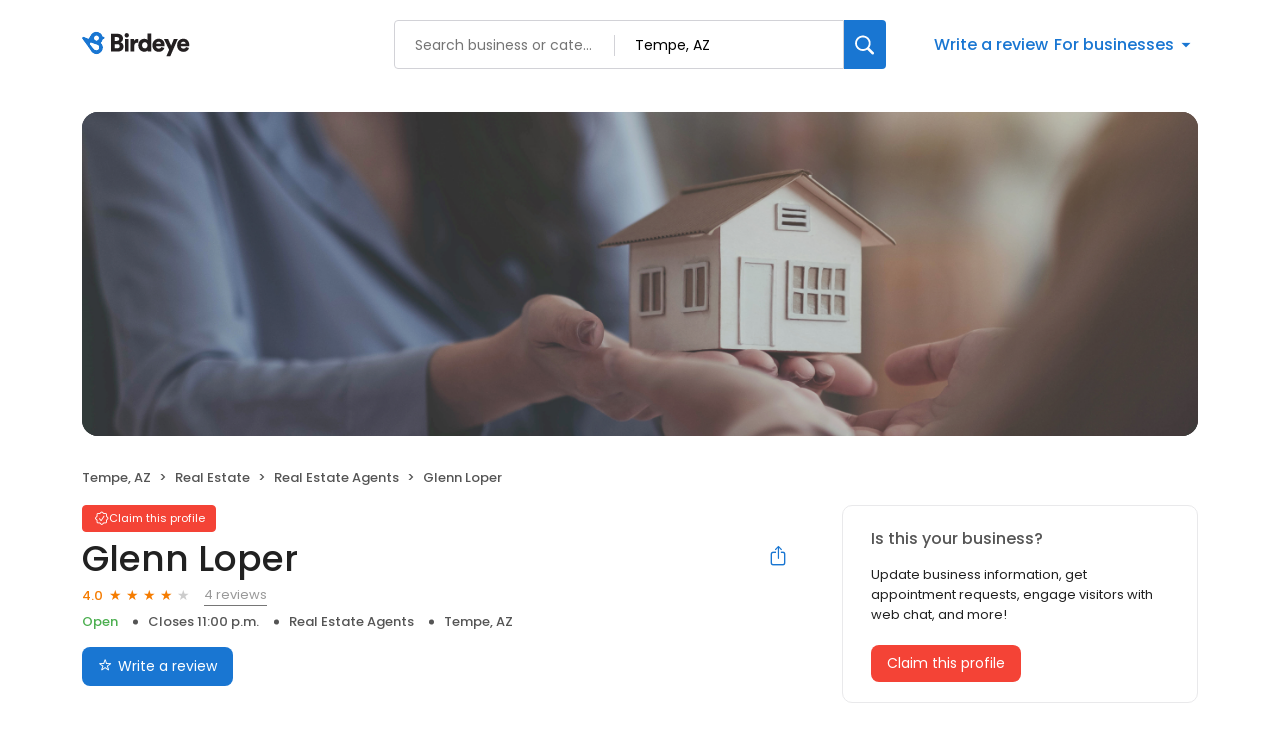

--- FILE ---
content_type: text/css
request_url: https://d3cnqzq0ivprch.cloudfront.net/profiles/production/20251121/free/_next/static/css/c6f758be412426c0.css
body_size: 15592
content:
.AddBusinessSuccessTemplateDesktop_container__CH1zf{width:100%;max-width:854px;margin:32px auto 40px;padding-bottom:100px}.AddBusinessSuccessTemplateDesktop_container__CH1zf .AddBusinessSuccessTemplateDesktop_banner__1kKta{background:#f8f8f8;border-radius:20px;display:flex;width:100%;padding:60px 40px 40px;flex-direction:column;align-items:center;gap:12px}.AddBusinessSuccessTemplateDesktop_container__CH1zf .AddBusinessSuccessTemplateDesktop_banner__1kKta h1{color:#212121;text-align:center;font-size:36px;font-weight:500;line-height:44px;margin:0}.AddBusinessSuccessTemplateDesktop_container__CH1zf .AddBusinessSuccessTemplateDesktop_banner__1kKta p{color:#212121;text-align:center;font-size:16px;font-weight:400;line-height:26px;margin:0}.AddBusinessSuccessTemplateDesktop_container__CH1zf .AddBusinessSuccessTemplateDesktop_banner__1kKta .AddBusinessSuccessTemplateDesktop_ctaWrapper__BDPBA{margin-top:32px;display:flex;flex-direction:column;align-items:center;gap:12px}.AddBusinessSuccessTemplateDesktop_container__CH1zf .AddBusinessSuccessTemplateDesktop_banner__1kKta .AddBusinessSuccessTemplateDesktop_ctaWrapper__BDPBA a{text-decoration:none}.AddBusinessSuccessTemplateDesktop_container__CH1zf .AddBusinessSuccessTemplateDesktop_banner__1kKta .AddBusinessSuccessTemplateDesktop_ctaWrapper__BDPBA a:hover{color:var(--blue-hover);border-color:var(--blue-hover)}.AddBusinessSuccessTemplateDesktop_container__CH1zf .AddBusinessSuccessTemplateDesktop_banner__1kKta .AddBusinessSuccessTemplateDesktop_ctaWrapper__BDPBA .AddBusinessSuccessTemplateDesktop_addBizLink__DcY_Y{border-radius:30px;border:2px solid #1976d2;display:flex;padding:12px 30px;align-items:flex-start;gap:10px;color:#1976d2;text-align:center;font-size:14px;font-weight:500;line-height:24px;cursor:pointer}.AddBusinessSuccessTemplateDesktop_container__CH1zf .AddBusinessSuccessTemplateDesktop_banner__1kKta .AddBusinessSuccessTemplateDesktop_ctaWrapper__BDPBA .AddBusinessSuccessTemplateDesktop_homeLink__moAWI{color:#1976d2;text-align:center;font-size:14px;font-style:normal;font-weight:400;line-height:26px}.AddBusinessSuccessTemplateDesktop_container__CH1zf .AddBusinessSuccessTemplateDesktop_exploreSection__iLxG0{margin-top:40px}.AddBusinessSuccessTemplateDesktop_container__CH1zf .AddBusinessSuccessTemplateDesktop_exploreSection__iLxG0 h2{color:#212121;font-size:16px;font-style:normal;font-weight:500;line-height:normal}.AddBusinessSuccessTemplateDesktop_container__CH1zf .AddBusinessSuccessTemplateDesktop_exploreSection__iLxG0 .AddBusinessSuccessTemplateDesktop_businessList__YM6Sm{display:flex;gap:23px;flex-wrap:wrap}.AddBusinessSuccessTemplateDesktop_container__CH1zf .AddBusinessSuccessTemplateDesktop_exploreSection__iLxG0 .AddBusinessSuccessTemplateDesktop_businessList__YM6Sm .AddBusinessSuccessTemplateDesktop_card__EqYa3{width:269px}.BusinessListCard_linkWrapper___ETL4{text-decoration:none;display:block}.BusinessListCard_card__E8dFC{display:flex;flex-direction:column;align-items:flex-start;gap:16px;border-radius:10px;border:1px solid #e9e9eb;background:#fff}.BusinessListCard_card__E8dFC .BusinessListCard_image__hxI7b{border-radius:10px 10px 0 0;height:130px;width:100%;background-repeat:no-repeat;background-size:cover}.BusinessListCard_card__E8dFC .BusinessListCard_details__3NHn7{display:flex;flex-direction:column;padding:0 16px 20px;gap:2px;align-self:stretch}.BusinessListCard_card__E8dFC .BusinessListCard_details__3NHn7 .BusinessListCard_name__n5b6y{color:#212121;font-size:14px;font-style:normal;font-weight:500;line-height:18px;white-space:nowrap;overflow:hidden;text-overflow:ellipsis}.BusinessListCard_card__E8dFC .BusinessListCard_details__3NHn7 .BusinessListCard_review__LbsMT{display:flex;align-items:center;justify-content:flex-start}.BusinessListCard_card__E8dFC .BusinessListCard_details__3NHn7 .BusinessListCard_review__LbsMT .BusinessListCard_rating__UsLv4{color:var(--orange);font-size:13px;font-weight:500;display:flex;align-items:center;justify-content:space-between;margin-right:8px}.BusinessListCard_card__E8dFC .BusinessListCard_details__3NHn7 .BusinessListCard_review__LbsMT .BusinessListCard_rating__UsLv4 .BusinessListCard_ratingNum__N8vYc{margin-right:4px}.BusinessListCard_card__E8dFC .BusinessListCard_details__3NHn7 .BusinessListCard_review__LbsMT .BusinessListCard_count__Ou8WJ{color:var(--text-gray);font-size:13px;font-weight:400}.BusinessListCard_card__E8dFC .BusinessListCard_details__3NHn7 .BusinessListCard_address__CBs8M{color:var(--text-dark-gray);font-size:12px;font-weight:400;line-height:16px;display:flex;align-items:center;margin-bottom:4px}.BusinessListCard_card__E8dFC .BusinessListCard_details__3NHn7 .BusinessListCard_address__CBs8M .BusinessListCard_icon___arj4{width:16px;height:16px;display:inline-flex;align-items:center;font-size:12px;color:#ccc}.BusinessListCard_card__E8dFC .BusinessListCard_details__3NHn7 .BusinessListCard_address__CBs8M span:last-child{flex:1 1;white-space:nowrap;overflow:hidden;text-overflow:ellipsis}.styles_ring-chart-container__4YeSF{display:flex;position:relative;justify-content:center;align-items:center}@keyframes styles_dot-keyframes__objgE{0%{opacity:.4;transform:scale(1)}50%{opacity:1;transform:scale(1)}to{opacity:.4;transform:scale(1)}}.styles_ring-chart-container__4YeSF .styles_loading-dots__fxjqX{text-align:center;width:100%;height:50px;display:flex;align-items:center;justify-content:center}.styles_ring-chart-container__4YeSF .styles_loading-dots--dot__qMNdT{animation:styles_dot-keyframes__objgE 1.5s ease-in-out infinite;background-color:#ccc;border-radius:10px;display:inline-block;height:10px;width:10px;margin:0 2px}.styles_ring-chart-container__4YeSF .styles_loading-dots--dot__qMNdT:nth-child(2){animation-delay:.5s}.styles_ring-chart-container__4YeSF .styles_loading-dots--dot__qMNdT:nth-child(3){animation-delay:1s}.styles_ring-chart-container__4YeSF svg{display:flex;justify-content:center;align-items:center}.styles_ring-chart-container__4YeSF svg .styles_ring__ENRCU{transition:stroke-dashoffset 1s ease;transform:rotate(-90deg);transform-origin:center center}.styles_ring-chart-container__4YeSF svg .styles_inner-text__ClzpQ{font-size:12px;font-weight:300}.styles_ring-chart-container__4YeSF .styles_chartLabels__hbbye{display:flex;flex-direction:column;align-items:flex-end;gap:4px;position:absolute;z-index:0}.styles_ring-chart-container__4YeSF .styles_chartLabels__hbbye .styles_brandName__XeKe7,.styles_ring-chart-container__4YeSF .styles_chartLabels__hbbye .styles_industryAvg__HNolU{font-size:12px}.styles_ring-chart-container__4YeSF .styles_chartLabels__hbbye .styles_brandName__XeKe7{color:#fff;padding:2px 8px;border-radius:12px;font-weight:400;max-width:130px;overflow:hidden;text-overflow:ellipsis;white-space:nowrap}.styles_ring-chart-container__4YeSF .styles_chartLabels__hbbye .styles_brandName__XeKe7.styles_birdeyeChart__FeJyF{max-width:148px}.styles_ring-chart-container__4YeSF .styles_chartLabels__hbbye .styles_industryAvg__HNolU{color:#555;font-weight:300}.styles_ring-chart-container__4YeSF .styles_titleWrapper__xQPCx{position:absolute;left:50%;top:50%;transform:translate(-50%,-50%);text-align:center}.styles_ring-chart-container__4YeSF .styles_titleWrapper__xQPCx .styles_score__GLiau{font-size:38px;font-weight:400;color:#212121;line-height:41px;margin-bottom:8px}.styles_ring-chart-container__4YeSF .styles_titleWrapper__xQPCx .styles_text__MU4V4{display:flex;align-items:center;justify-content:center;flex-direction:column;font-size:14px;line-height:16px;font-weight:400;color:#212121}.styles_ring-chart-container__4YeSF .styles_titleWrapper__xQPCx .styles_text__MU4V4 i{cursor:pointer;color:#555}.styles_ring-chart-container__4YeSF .styles_titleWrapper__xQPCx .styles_iconWrapper__kTaDo{cursor:pointer}.styles_ring-chart-container__4YeSF .styles_titleWrapper__xQPCx .styles_iconWrapper__kTaDo i{pointer-events:none}.styles_ring-chart-container__4YeSF.styles_birdeye__mJXIW .styles_chartLabels__hbbye .styles_brandName__XeKe7,.styles_ring-chart-container__4YeSF.styles_birdeye__mJXIW .styles_chartLabels__hbbye .styles_industryAvg__HNolU,.styles_ring-chart-container__4YeSF.styles_birdeye__mJXIW svg .styles_inner-text__ClzpQ{font-size:14px}.styles_ring-chart-container__4YeSF.styles_birdeye__mJXIW .styles_titleWrapper__xQPCx .styles_score__GLiau{line-height:52px;font-size:48px;margin-bottom:10px}.styles_ring-chart-container__4YeSF.styles_birdeye__mJXIW .styles_titleWrapper__xQPCx .styles_text__MU4V4{line-height:23px;font-size:20px}.styles_ringChartWrapper__4v_dl{display:flex;align-items:center;justify-content:center;height:320px}.styles_prospectChart__fjaJM{display:flex;flex-direction:column;gap:20px}.styles_prospectTooltip__nhmQl{display:flex;align-items:center;gap:10px;border-radius:8px;padding:12px;background:#fafafa;font-weight:400;font-size:13px;line-height:150%;letter-spacing:-.03em;max-width:310px}.styles_prospectTooltip__nhmQl.styles_birdeye__mJXIW{max-width:380px}.styles_prospectTooltip__nhmQl span{font-weight:500}.styles_prospectTooltip__nhmQl i{font-size:18px}@media screen and (max-width:991px){.styles_ringChartWrapper__4v_dl{height:auto}}@media screen and (max-width:768px){.styles_prospectTooltip__nhmQl.styles_birdeye__mJXIW{max-width:318px}}@media only screen and (max-width:391px){.styles_ring-chart-container__4YeSF .styles_chartLabels__hbbye .styles_brandName__XeKe7{max-width:104px}.styles_ring-chart-container__4YeSF .styles_chartLabels__hbbye .styles_brandName__XeKe7.styles_birdeyeChart__FeJyF{max-width:117px}}.styles_tooltipWrapper__BtOC0{width:-moz-fit-content;width:fit-content}.styles_scoreTooltip__Vdj_b{position:absolute;top:110%;left:50%;transform:translate(-50%);background:#fff;font-size:14px;font-weight:400;line-height:28px;letter-spacing:-.03em;color:#555;text-align:left;box-shadow:0 2px 5px 2px rgba(33,33,33,.102);padding:16px;width:494px;z-index:100}.styles_scoreTooltip__Vdj_b p{margin:0}.styles_scoreTooltip__Vdj_b ul{padding-left:20px;margin:0}@media screen and (max-width:520px){.styles_scoreTooltip__Vdj_b{width:90vw}}.NotificationToast_toast__1Qmnf{visibility:hidden;width:-moz-fit-content;width:fit-content;margin:auto;color:#fff;position:fixed;z-index:1;left:0;right:0;top:30px;font-size:17px;white-space:nowrap;padding:8px 12px;border-radius:4px;background:#fff;box-shadow:0 10px 24px 0 rgba(33,33,33,.2);z-index:10000100;display:flex;align-items:center;gap:12px;height:52px}.NotificationToast_toast__1Qmnf .NotificationToast_leftIcon__biz6l{margin:5px}.NotificationToast_toast__1Qmnf .NotificationToast_leftIcon__biz6l.NotificationToast_error__f18cn{color:#de1b0c}.NotificationToast_toast__1Qmnf .NotificationToast_closeIcon__zpFxq{color:#303030;font-weight:700;cursor:pointer;margin-right:13px}.NotificationToast_toast__1Qmnf .NotificationToast_text__zpNIN{min-width:114px;color:#212121;font-size:15px;font-style:normal;font-weight:400;line-height:1.5;display:inline-block}.NotificationToast_toast__1Qmnf.NotificationToast_show__GNhUo{visibility:visible;animation:NotificationToast_fadein__P_SSU .5s,NotificationToast_fadeout__aWVgq .5s 4.5s}.NotificationToast_toast__1Qmnf.NotificationToast_noLeftIcon__tpTGP{padding:8px 12px}@keyframes NotificationToast_fadein__P_SSU{0%{top:0;opacity:0}to{top:30px;opacity:1}}@keyframes NotificationToast_stay__DRsSY{0%{min-width:350px}to{min-width:350px}}@keyframes NotificationToast_fadeout__aWVgq{0%{top:30px;opacity:1}to{top:60px;opacity:0}}@media screen and (max-width:768px){.NotificationToast_toast__1Qmnf{width:90%}.NotificationToast_toast__1Qmnf .NotificationToast_text__zpNIN{white-space:normal}}.SocialShare_shareBtn__SiMLM{background:transparent;color:var(--primary-blue);height:-moz-fit-content;height:fit-content;border:0;cursor:pointer;font-size:24px;padding:4px 0 0;position:relative}.SocialShare_shareBtn__SiMLM .SocialShare_tooltip__uqSKp{position:absolute;top:90%;left:50%;transform:translateX(-50%);opacity:0;display:none;background:#455b76;border-radius:4px;transition:.3s ease;z-index:9;width:max-content;color:var(--white);font-size:13px;font-weight:400;padding:8px 15px}.SocialShare_shareBtn__SiMLM .SocialShare_tooltip__uqSKp.SocialShare_brandTooltip__lPCpY{text-wrap:nowrap;right:0;left:auto;transform:translateX(0)}.SocialShare_shareBtn__SiMLM:hover{color:var(--blue-hover)}.SocialShare_shareBtn__SiMLM:hover .SocialShare_tooltip__uqSKp{opacity:1;display:block;top:100%}@media only screen and (max-width:768px){.SocialShare_shareBtn__SiMLM .SocialShare_tooltip__uqSKp{left:unset;transform:unset;right:0}}.Loader_loader-box__Oy1Q6{text-align:center;min-height:-moz-fit-content;min-height:fit-content;position:relative}.Loader_loader-box__Oy1Q6 img{position:absolute;top:50%;left:50%;transform:translate(-50%,-50%)}.Loader_backdrop__V2ad5{position:absolute;top:0;bottom:0;left:0;right:0;background-color:hsla(0,0%,100%,.5)}.ParagraphSkeleton_container__QK2HC{display:flex;flex-direction:column;width:100%}.ParagraphSkeleton_container__QK2HC .ParagraphSkeleton_line__p1jP5{width:100%;border-radius:16px;background:rgba(0,0,0,.06);height:16px}.ParagraphSkeleton_container__QK2HC .ParagraphSkeleton_paragraph__UeyuB{display:flex;flex-direction:column;gap:16px}.ParagraphSkeleton_container__QK2HC .ParagraphSkeleton_paragraph__UeyuB .ParagraphSkeleton_line__p1jP5:last-child{width:70%}.ParagraphSkeleton_container__QK2HC .ParagraphSkeleton_title__xVTkM{width:50%;margin-bottom:20px;margin-top:10px}.ParagraphSkeleton_container__QK2HC.ParagraphSkeleton_sizeSmall__gjN7p .ParagraphSkeleton_paragraph__UeyuB{gap:8px}.ParagraphSkeleton_container__QK2HC.ParagraphSkeleton_sizeSmall__gjN7p .ParagraphSkeleton_line__p1jP5{height:8px}.ParagraphSkeleton_container__QK2HC.ParagraphSkeleton_sizeSmall__gjN7p .ParagraphSkeleton_title__xVTkM{margin-bottom:10px}.ParagraphSkeleton_container__QK2HC.ParagraphSkeleton_sizeLarge__vP8Z3 .ParagraphSkeleton_paragraph__UeyuB{gap:8px}.ParagraphSkeleton_container__QK2HC.ParagraphSkeleton_sizeLarge__vP8Z3 .ParagraphSkeleton_line__p1jP5{height:36px;border-radius:12px}.ParagraphSkeleton_container__QK2HC.ParagraphSkeleton_sizeLarge__vP8Z3 .ParagraphSkeleton_title__xVTkM{margin-bottom:10px}.ParagraphSkeleton_skeleton__nNU_q{animation:ParagraphSkeleton_skeleton-loading__sSsn0 1s linear infinite alternate}@keyframes ParagraphSkeleton_skeleton-loading__sSsn0{0%{background-color:rgba(0,0,0,.08)}to{background-color:rgba(0,0,0,.03)}}.CircleSkeleton_skeleton__BXENj{animation:CircleSkeleton_skeleton-loading__Zvu5d 1s linear infinite alternate}@keyframes CircleSkeleton_skeleton-loading__Zvu5d{0%{background-color:rgba(0,0,0,.08)}to{background-color:rgba(0,0,0,.03)}}.RectangleSkeleton_skeleton__edFYM{animation:RectangleSkeleton_skeleton-loading__C2eXc 1s linear infinite alternate}@keyframes RectangleSkeleton_skeleton-loading__C2eXc{0%{background-color:rgba(0,0,0,.08)}to{background-color:rgba(0,0,0,.03)}}.style_tooltip__z2XQ0{position:fixed;background-color:#455b76;color:#fff;margin-top:10px;border-radius:4px;transition:.3s ease;z-index:9;font-size:13px;font-weight:400;padding:8px 15px}.style_tooltip__z2XQ0:before{position:absolute;width:0;height:0;content:"";border-left:5px solid transparent;border-right:5px solid transparent;border-bottom:5px solid #455b76;top:-5px;left:calc(50% - 5px)}.style_tooltip__z2XQ0.style_disableCone__RBN_6:before{display:none}.styles_read-more-paragraph__frblj{font-weight:400;font-size:13px;line-height:20px;color:var(--text-black);margin:0;overflow-wrap:break-word}.styles_btn-read-more__eYfLM{font-weight:500;color:var(--primary-blue);cursor:pointer}.styles_panel__aCS6F{padding:20px 28px;border:1px solid var(--border-gray-100);border-radius:10px;margin-bottom:20px}.styles_panel__aCS6F h2{margin:0}.styles_btnRed__u9jPw{background-color:var(--danger-red);padding:14px 20px}.styles_infoHeader__0t_qy{display:flex;justify-content:space-between;margin-bottom:12px;align-items:center}.styles_infoHeader__0t_qy h2{margin-bottom:0}.styles_reachUs__RqKrg{list-style-type:none;padding-left:0;margin-bottom:0;margin-top:0}.styles_reachUs__RqKrg li{display:flex;align-items:center;overflow:hidden}.styles_reachUs__RqKrg li+li{margin-top:18px}.styles_connectUs__gZ9yo .styles_bookAppointmentBtn__5bc6M,.styles_connectUs__gZ9yo a{font-size:13px;line-height:20px;color:var(--primary-blue);margin-left:11px;text-decoration:none;position:relative;cursor:pointer}.styles_connectUs__gZ9yo address{font-size:13px;line-height:20px;color:var(--text-black);margin-left:11px;margin-bottom:0}.styles_connectUs__gZ9yo a:hover{color:var(--blue-hover)}.styles_connectUs__gZ9yo i{color:var(--text-dark-gray);font-size:20px;width:24px}.styles_websiteLink__S0p7p{height:100%;display:block;overflow:hidden;text-overflow:ellipsis;white-space:nowrap}.styles_iconGlobe__XNofc{font-size:25px!important}.styles_iconLocation__oFBLk{font-size:22px!important}.styles_goSocial__DNKk6{align-items:flex-start!important;margin-bottom:0!important}.styles_iconLink__b67d2{padding-top:4px;color:var(--text-dark-gray);font-size:18px}.styles_iconEnquiry__7KTyb{font-weight:700!important}.styles_iconEnquiry__7KTyb,.styles_iconQuotes__g8fMX{margin-top:4px;font-size:21px!important}.styles_goSocial__DNKk6 a{padding:4px 10px;border:1px solid var(--border-gray-100);border-radius:4px;font-size:11px;color:var(--text-dark-gray);line-height:16px;margin-left:9px;margin-bottom:10px;display:inline-flex;text-decoration:none;align-items:center;transition:.1s}.styles_goSocial__DNKk6 a:hover{background-color:var(--lightblue);border-color:var(--primary-blue)}.styles_goSocial__DNKk6 a img{margin-right:8px}.styles_socialLinks__StJEq{margin-left:6px;margin-bottom:-10px}@media only screen and (max-width:767px){.styles_panel__aCS6F{padding:0;border:none;margin-bottom:40px}}.Mobile_lable__q1uXI{color:var(--text-dark-gray);font-size:16px;font-style:normal;font-weight:500;line-height:34px;display:flex;align-items:center}.Mobile_lable__q1uXI span{text-decoration:none;border-width:0 0 1px;border-style:solid;line-height:22px}.BusinessReviews_reviewsBarWrapper__Tdqoi{display:flex;align-items:center;margin-bottom:43px}.BusinessReviews_reviewSummary__n5x54{width:25%;text-align:center}.BusinessReviews_reviewSummary__n5x54 strong{font-weight:500;font-size:40px;line-height:40px;color:var(--text-black);display:block;position:relative}.BusinessReviews_summaryStar__XRSYY:after{content:"\2605";color:var(--orange);font-size:16px;position:absolute;margin-left:4px}.BusinessReviews_reviewSummary__n5x54 span{font-size:12px;line-height:18px;color:var(--text-dark-gray)}.BusinessReviews_ratingList__YpmYx{width:70%}.BusinessReviews_tabs__WijcD{display:flex;justify-content:space-between;align-items:center;border:1px solid var(--border-gray-300);max-width:max-content;border-radius:30px;padding:5px 4px;margin:26px 0 20px;list-style-type:none;overflow:auto;scrollbar-width:none}.BusinessReviews_tabs__WijcD::-webkit-scrollbar{display:none;width:0}.BusinessReviews_tabs__WijcD::-webkit-scrollbar-track{box-shadow:0 none;border-radius:8px}.BusinessReviews_tabs__WijcD::-webkit-scrollbar-thumb{border-radius:8px;background:transparent}.BusinessReviews_tabs__WijcD::-webkit-scrollbar-thumb:hover{background:transparent}.BusinessReviews_tabs__WijcD li{margin:0 3px;font-weight:400;font-size:14px;line-height:24px;color:var(--text-black);background-color:transparent;border-radius:30px;cursor:pointer;transition:.3s ease;position:relative;white-space:nowrap;display:flex;align-items:center}.BusinessReviews_tabs__WijcD li:hover{background:var(--lightblue);color:var(--blue-hover)}.BusinessReviews_tabs__WijcD li.BusinessReviews_currentActive__n51a0{font-weight:500;background:var(--lightblue);cursor:not-allowed!important}.BusinessReviews_tabs__WijcD li.BusinessReviews_currentActive__n51a0 button{pointer-events:none;cursor:inherit}.BusinessReviews_paginatorContainer__8QrBh{width:100%;display:flex;align-items:center;justify-content:flex-start}.BusinessReviews_tab__b6GEq{text-decoration:none;color:inherit;height:100%;width:100%}.BusinessReviews_tab__b6GEq button{display:flex;align-items:center;text-decoration:none;color:inherit;border:unset;background:unset;padding:5px 26px;font-weight:inherit}.BusinessReviews_tab__b6GEq button img{height:16px;width:16px}.BusinessReviews_dropdown__x5h1k{display:flex;flex-direction:column;position:relative;margin:26px 0 30px}.BusinessReviews_dropdown__x5h1k .BusinessReviews_dropdownSelected__JA37T{position:relative;display:flex;align-items:center;justify-content:center;border-radius:78px;border:1px solid #d9d9d9;padding:6px}.BusinessReviews_dropdown__x5h1k .BusinessReviews_dropdownSelected__JA37T .BusinessReviews_displayLabel__XhpRU{display:flex;align-items:center;justify-content:center;width:100%;border-radius:78px;background:#dceaf3;padding:10px;font-size:16px;font-weight:500;color:#212121;text-align:center}.BusinessReviews_dropdown__x5h1k .BusinessReviews_dropdownSelected__JA37T .BusinessReviews_openIcon__3DTHz{position:absolute;right:16px;padding:4px;background:#dceaf3}.BusinessReviews_dropdownList__Thd5J{border:0;padding:0;width:100%;margin:0;min-height:150px}.BusinessReviews_dropdownList__Thd5J .BusinessReviews_closeIcon__X4jCY{position:absolute;bottom:3px;left:50%}.BusinessReviews_dropdownList__Thd5J .BusinessReviews_option__8ZkbS{display:block;border:unset;background:unset;width:100%;padding:0}.BusinessReviews_dropdownList__Thd5J .BusinessReviews_option__8ZkbS .BusinessReviews_optionLabel__A_Iyg{display:flex;align-items:center;padding:7px 0;color:#212121;text-align:center;color:#555;font-size:16px;font-style:normal;font-weight:400;line-height:normal;gap:8px}.BusinessReviews_dropdownList__Thd5J .BusinessReviews_option__8ZkbS.BusinessReviews_selected__qs0Up .BusinessReviews_optionLabel__A_Iyg{font-weight:500}.BusinessReviews_dropdownList__Thd5J .BusinessReviews_option__8ZkbS.BusinessReviews_selected__qs0Up .BusinessReviews_optionLabel__A_Iyg .BusinessReviews_checkIcon__r7Kfk{margin-left:auto;display:flex;align-items:center;font-size:16px}.BusinessReviews_otherSourceIcon__U_rAD{font-size:16px;margin-right:5px}.BusinessReviews_sourceIconContainer__dnpq_{height:19px;width:19px;overflow:hidden;display:flex;align-items:center;justify-content:center;margin-right:5px}.BusinessReviews_scaleDown__k_yXJ{transform:scale(.23)}.BusinessReviews_scaleDown__k_yXJ,.BusinessReviews_sourceIconContainer__dnpq_ i{display:flex;align-items:center;justify-content:center}.BusinessReviews_googleIcon__xtn3R{margin-right:4px;margin-top:-2px}.BusinessReviews_resellerStar__bDirt{display:inline-block;color:#000;position:relative;font-size:14px}.BusinessReviews_resellerStar__bDirt:before{content:"\2605"}.BusinessReviews_viewAllGoogleReviewLink__Ceqfq{display:block;width:80%;text-align:center;background:#fff;padding:8px 21px;cursor:pointer;color:var(--primary-blue);border:1px solid var(--border-gray-100);border-radius:8px;transition:.2s;text-decoration:none;margin:30px auto 0;font-size:14px}.BusinessReviews_viewAllGoogleReviewLink__Ceqfq:hover{border-color:var(--primary-blue)}.BusinessReviews_contentGroup__DRoM3{display:flex;flex-direction:column;align-items:center;padding:40px 0}.BusinessReviews_contentGroup__DRoM3 svg{width:102.697px;height:64px;margin-bottom:20px}.BusinessReviews_contentGroup__DRoM3 h1,.BusinessReviews_contentGroup__DRoM3 p{margin:0}.BusinessReviews_contentGroup__DRoM3 h1{color:#212121;text-align:center;font-size:16px;font-style:normal;font-weight:500;line-height:normal;letter-spacing:-.6px;margin-bottom:5px}.BusinessReviews_contentGroup__DRoM3 p{color:#212121;font-size:13px;font-style:normal;font-weight:400;line-height:normal;margin-bottom:20px}.BusinessReviews_writeReviewCTA___NX7q{color:#fff!important;font-size:14px!important;font-style:normal;font-weight:400!important;line-height:normal;letter-spacing:-.2px;border-radius:8px;padding:8px 16px!important;background:var(--primary-blue);border:none;outline:none;cursor:pointer}.BusinessReviews_writeReviewCTA___NX7q:hover{background:linear-gradient(rgba(0,0,0,.2) 0 0) var(--primary-blue)}.BusinessReviews_loadingWrapper__MKckg{position:relative;.BusinessReviews_loader__ELv0D{position:absolute;top:0;right:0;left:0;bottom:0;width:100%;height:100%;z-index:1;background-color:hsla(0,0%,100%,.5)}}@media only screen and (max-width:767px){.BusinessReviews_reviewsBarWrapper__Tdqoi{justify-content:space-around}.BusinessReviews_ratingList__YpmYx{width:60%}.BusinessReviews_reviewSummary__n5x54{text-align:left}}@media only screen and (max-width:385px){.BusinessReviews_tabs__WijcD li{padding:4px 6px}}.NoReviewBanner_container__us9Pt{padding:20px;display:flex;align-items:center;justify-content:space-between;background:var(--background-gray-100);border-radius:10px}.NoReviewBanner_content__1lvjt .NoReviewBanner_bannerTitle__VVCjr{font-size:26px;font-weight:400;line-height:24px;letter-spacing:0;text-align:left;margin:0 0 15px}.NoReviewBanner_content__1lvjt .NoReviewBanner_bannerText___PNWk{font-size:14px;font-weight:400;line-height:21px;letter-spacing:0;text-align:left;margin-bottom:37px}.NoReviewBanner_content__1lvjt .NoReviewBanner_writeReviewCTA__O5S41{height:30px;width:130px;border-radius:4px;padding:5px 15px;font-size:13px;font-weight:400;line-height:20px;letter-spacing:0;text-align:center;display:flex;align-items:center;border:1px solid var(--border-gray-500);cursor:pointer;transition:.1s}.NoReviewBanner_content__1lvjt .NoReviewBanner_writeReviewCTA__O5S41:hover{background:rgba(0,0,0,.1)}@media only screen and (max-width:767px){.NoReviewBanner_container__us9Pt{flex-direction:column-reverse;border-radius:0}.NoReviewBanner_content__1lvjt{margin-top:24px}}.style_starsContainer__P4vyT{display:inline-flex;align-items:center}.style_star__d_qre{display:inline-block;color:var(--lightgray);position:relative}.style_star__d_qre.style_xs__y95FL{font-size:11px}.style_star__d_qre.style_sm__WOd_5{font-size:14px}.style_star__d_qre.style_md__gUcs_{font-size:16px}.style_star__d_qre.style_lg__fUx49{font-size:24px}.style_star__d_qre.style_selectable__R3LYW{cursor:pointer}.style_star__d_qre+.style_star__d_qre{margin-left:4px}.style_star__d_qre:before{content:"\2605"}.style_star__d_qre.style_on__JmsyD{color:var(--orange)}.style_star__d_qre.style_half__x9Mmc{color:var(--orange);position:absolute;overflow:hidden;top:0;left:0}.styles_content__E2kBk{padding-top:32px}.styles_business__YDZLf{margin-bottom:20px}.styles_business__YDZLf .styles_name__6ZjMs{color:#212121;font-size:14px;font-style:normal;font-weight:400;letter-spacing:-.28px}.styles_business__YDZLf .styles_ratingWrapper__8PKyy{display:flex;align-items:center;font-size:13px}.styles_business__YDZLf .styles_ratingWrapper__8PKyy .styles_rating__G6PQw{color:#f57c00;font-size:13px;font-style:normal;font-weight:500;line-height:0px;margin-right:2px}.styles_business__YDZLf .styles_ratingWrapper__8PKyy .styles_reviewCountLabel__kXUVe{margin-left:8px;color:#555;font-size:13px;font-style:normal;font-weight:400;line-height:normal}.styles_messagePreview__tK15H{width:100%;border-radius:8px;background:#f4f4f4;padding:16px 0}.styles_messagePreview__tK15H .styles_header__d611D{display:flex;align-items:center;justify-content:space-between;margin-bottom:8px;padding:0 20px}.styles_messagePreview__tK15H .styles_header__d611D .styles_title__AvfYm{color:#777;font-size:11px;font-style:normal;font-weight:400;line-height:18px}.styles_messagePreview__tK15H .styles_header__d611D .styles_editBtn__QFS_z{background:transparent;border:none;outline:none;cursor:pointer;width:16px;height:16px;overflow:hidden;display:flex;align-items:center;justify-content:center;color:var(--primary-blue);font-size:12px}.styles_messagePreview__tK15H .styles_message__nyyLu{margin:0;color:#555;font-size:14px;font-style:normal;font-weight:400;line-height:normal;overflow:scroll;text-overflow:ellipsis;display:-webkit-box;-webkit-line-clamp:3;-webkit-box-orient:vertical;padding:0 20px}.styles_disclaimer__33zf4{color:#555;font-size:11px;font-style:normal;font-weight:400;line-height:20px;margin-top:8px;margin-bottom:32px}.styles_form__sn_4Z .styles_fields__FOQlr{display:flex;flex-direction:column;gap:10px}.styles_form__sn_4Z .styles_fields__FOQlr .styles_formControl__9as4u .styles_label__pRkJw{top:4px;font-size:15px}.styles_form__sn_4Z .styles_action__ntC0q{position:relative}.styles_form__sn_4Z .styles_action__ntC0q .styles_errorText__0AyGf{position:absolute;top:7px;color:var(--danger-red);font-size:12px;left:50%;transform:translate(-50%);margin:0}.styles_form__sn_4Z .styles_action__ntC0q .styles_submitBtn__JGUsG{display:inline-block;padding:18px 40px;background:var(--primary-blue);border-radius:8px;font-size:14px;color:var(--white);text-decoration:none;transition:.3s ease;border:none;margin:32px 0 0;cursor:pointer;width:100%}@media(hover:hover){.styles_form__sn_4Z .styles_action__ntC0q .styles_submitBtn__JGUsG:hover{background:linear-gradient(rgba(0,0,0,.2) 0 0) var(--primary-blue)}}.styles_form__sn_4Z .styles_action__ntC0q .styles_submitBtn__JGUsG i{margin-right:6px}.styles_form__sn_4Z .styles_action__ntC0q .styles_submitBtn__JGUsG i:before{color:var(--white)}.styles_loader__EwcFY{position:absolute;left:0;top:0;width:100%;height:100%;z-index:18}.styles_loader__EwcFY .styles_spinner__9orTM{position:absolute!important;top:50%;left:50%;transform:translate(-50%,-50%);padding:32px;border-radius:10px}.styles_modal__XhL3h{width:700px;padding:24px 24px 40px;min-height:unset}.styles_content__bHfOj{display:flex;flex-direction:column;align-items:center;justify-content:center;color:var(--text-black);margin-top:32px}.styles_content__bHfOj p{text-align:center;margin:0;font-size:15px}.styles_content__bHfOj i{font-size:46px;color:var(--text-gray);width:60px;height:60px;display:flex;align-items:center;justify-content:center}.styles_title__Kcdgy{color:#212121;text-align:center;font-size:30px!important;font-style:normal;font-weight:400!important;line-height:34px;margin:12px 0}@media only screen and (max-width:700px){.styles_modal__XhL3h{min-width:300px;width:100vw}}.styles_container__NVdJO button{background:none;border:none;outline:none}.styles_container__NVdJO a,.styles_container__NVdJO button{font-size:13px;line-height:20px;color:var(--primary-blue);margin-left:11px;text-decoration:none;position:relative;padding:0;cursor:pointer}.styles_container__NVdJO a:hover,.styles_container__NVdJO button:hover{color:var(--blue-hover)}.styles_container__NVdJO .styles_hide__RFQcB{display:none}.styles_container__hJT55 button{background:none;border:none;outline:none}.styles_container__hJT55 a,.styles_container__hJT55 button{font-size:13px;line-height:20px;color:var(--primary-blue);margin-left:11px;text-decoration:none;position:relative;padding:0;cursor:pointer}.styles_container__hJT55 a:hover,.styles_container__hJT55 button:hover{color:var(--blue-hover)}.styles_container__hJT55 .styles_hide__8KSE6{display:none}.styles_container__61Ksb button{background:none;border:none;outline:none}.styles_container__61Ksb a,.styles_container__61Ksb button{font-size:13px;line-height:20px;color:var(--primary-blue);margin-left:11px;text-decoration:none;position:relative;padding:0;cursor:pointer}.styles_container__61Ksb a:hover,.styles_container__61Ksb button:hover{color:var(--blue-hover)}.styles_container__61Ksb .styles_hide__Am9R4{display:none}.TextUsBtn_container__PFXZZ{display:inline-block}.TextUsBtn_container__PFXZZ button{background:none;border:none;outline:none}.TextUsBtn_container__PFXZZ a,.TextUsBtn_container__PFXZZ button{font-size:13px;line-height:20px;color:var(--primary-blue);margin-left:11px;text-decoration:none;position:relative;padding:0;cursor:pointer}.TextUsBtn_container__PFXZZ a:hover,.TextUsBtn_container__PFXZZ button:hover{color:var(--blue-hover)}.CustomerReview_clientsReviews__ZN8oK{margin-bottom:30px}.CustomerReview_clientsReviews__ZN8oK:last-child{margin-bottom:0}.CustomerReview_clientHeader__9qWI1{display:flex;justify-content:space-between;margin-bottom:10px}.CustomerReview_clientImage__k8Ygv{width:40px;height:40px;margin-right:12px;font-size:5px;border-radius:50%}.CustomerReview_reviewInfo__h8dB8{flex:1 1;padding-right:10px}.CustomerReview_reviewInfoTop__tElLa{display:flex;align-items:flex-start}.CustomerReview_reviewInfoTop__tElLa.CustomerReview_sourceVisible__KtjD9{display:flex;align-items:center}.CustomerReview_clientName__dyE5o{font-weight:500;font-size:14px;line-height:21px;color:var(--text-black);overflow-wrap:anywhere}.CustomerReview_reviewSourceWrapper__0uC2I{display:inline-flex;align-items:flex-end}.CustomerReview_reviewSource__tB9re{font-size:11px;line-height:16px;color:var(--text-black);text-decoration:none}.CustomerReview_reviewSource__tB9re[href]{color:var(--primary-blue)}.CustomerReview_reviewSource__tB9re[href]:hover{color:var(--blue-hover)}.CustomerReview_starRating__80qpJ label{width:13px;overflow:hidden;white-space:nowrap;font-size:13px;line-height:20px}.CustomerReview_starRating__80qpJ label:before{content:"★ ";color:var(--orange)}.CustomerReview_reviewInfo__h8dB8 .CustomerReview_starRating__80qpJ label{width:11px;font-size:11px;line-height:10px}.CustomerReview_noReview__1dnEr .CustomerReview_averageRating__cI4j_,.CustomerReview_noReview__1dnEr .CustomerReview_starRating__80qpJ label:before{color:var(--text-gray)}.CustomerReview_publishDate____DaU{font-size:12px;line-height:21px;color:var(--text-gray);white-space:nowrap}.CustomerReview_recommended__Zbk1V{display:block;font-size:11px;line-height:16px;color:var(--text-dark-gray)}.CustomerReview_recommended__Zbk1V img{margin-bottom:-2px}.CustomerReview_businessReply__R0EF6{margin-top:10px;padding:20px;background:#f4fbff;border-radius:12px}.CustomerReview_businessReply__R0EF6 p{font-size:13px;line-height:19px;color:var(--text-black);margin-bottom:0}.CustomerReview_businessReply__R0EF6 p:first-child{margin:0}.CustomerReview_notVerifiedBadge__ah7wS{display:flex;align-items:flex-end;height:14px;width:14px;margin-left:5px;position:relative}.CustomerReview_notVerifiedBadge__ah7wS i{font-size:14px;color:#09f;position:absolute;top:3px}.CustomerReview_notVerifiedBadge__ah7wS:hover .CustomerReview_toolTip__cK8Ua{opacity:1;display:block;top:130%}.CustomerReview_toolTip__cK8Ua{position:absolute;top:90%;left:50%;transform:translateX(-50%);opacity:0;display:none;background:#455b76;border-radius:4px;padding:0 15px;transition:.3s ease;z-index:9;width:max-content;max-width:360px}.CustomerReview_toolTip__cK8Ua p{font-size:13px;line-height:20px;color:#fff;margin:8px 0}.CustomerReview_toolTip__cK8Ua>p>.CustomerReview_nonDirectReviewLearnMoreCTA__wX18P{color:#09f;text-decoration:none}@media only screen and (max-width:767px){.CustomerReview_toolTip__cK8Ua{max-width:255px}.CustomerReview_reviewInfoTop__tElLa.CustomerReview_sourceVisible__KtjD9{display:flex;flex-direction:column;align-items:flex-start}}.Heading_heading__OEv8M{margin:0 0 14px;color:#212121;font-size:23px;font-style:normal;font-weight:500;line-height:28px}.Accordian_expandBtn__dtJ0t{background-color:transparent;border:0;outline:none;cursor:pointer;padding:0}.Accordian_header__lBk9R{cursor:pointer;display:flex;justify-content:space-between}.Accordian_content__W_ihN{max-width:calc(100% - 40px);max-height:0;margin:0;overflow:hidden;transition:all 333ms ease-out}.Accordian_content__W_ihN.Accordian_fadeEffect__UGT9M{visibility:hidden;opacity:0}.Accordian_content__W_ihN.Accordian_expanded__THUSC{visibility:visible;max-height:999px;opacity:1;transition:all 333ms ease-in}.SocialLinks_navBar___x3Wu{display:flex;flex:1 1 100%;justify-content:space-between;align-items:center;margin:30px 0 20px;padding:25px 0;border-top:1px solid #8297a1;border-bottom:1px solid #8297a1}.SocialLinks_navBarNav__uxGaZ{display:inline-flex}.SocialLinks_navBarList__5TMK9{display:flex;padding:0;margin:0}.SocialLinks_navBarListItem__4QDOd{display:inline-flex}.SocialLinks_navBarListItem__4QDOd:not(:last-of-type){padding:0 20px 0 0}.SocialLinks_navBarListItemLink__YXcyO{display:flex;align-items:center;font-size:16px;font-weight:300;color:#e2e2e2;text-decoration:none;transition:color .2s ease-in-out}.SocialLinks_navBarListItemLink__YXcyO:hover{color:#1f92e0}.SocialLinks_navBarListItemLink__YXcyO button{font-size:12px;font-weight:500;min-height:35px;line-height:15px}.SocialLinks_navBarListItemLink__YXcyO object{pointer-events:none}.SocialLinks_navBarListItemLink__YXcyO .SocialLinks_icon-twitter-x__Gd42K{font-size:14px}.SocialLinks_navBarListItemLink__YXcyO .SocialLinks_icon-youtube__JSdOP{font-size:20px}.SocialLinks_navBarListItemButton__fe_fb{line-height:40px;display:inline-block;padding:0 20px;font-size:15px;font-weight:700;color:#fff;border-radius:2px;background-color:#1976d2;border:1px solid transparent;text-decoration:none;text-transform:uppercase;cursor:pointer;min-height:40px;opacity:1}.SocialLinks_navBarListItemButton__fe_fb:hover{color:#fff;background:linear-gradient(rgba(0,0,0,.2) 0 0) #1976d2}.SocialLinks_navBar___x3Wu .SocialLinks_appLinks__FSEp4{display:flex}.SocialLinks_navBar___x3Wu .SocialLinks_appLinks__FSEp4 li:not(:last-of-type){padding:0 5px 0 0}@media(max-width:1199px){.SocialLinks_navBar___x3Wu .SocialLinks_appLinks__FSEp4{width:35%;justify-content:flex-start}}.SocialLinks_navBar___x3Wu .SocialLinks_socialLinks__HFgmD{display:flex}@media(max-width:1199px){.SocialLinks_navBar___x3Wu .SocialLinks_socialLinks__HFgmD{width:65%;justify-content:flex-end}}.styles_container__gvD1R{width:1294px;max-width:95vw;padding:32px 40px;position:fixed;left:50%;top:60px;transform:translate(-50%);background-color:#fff;display:flex;flex-direction:column;gap:20px;border-radius:12px;height:650px;max-height:85vh}.styles_container__gvD1R .styles_header__qRAMC{display:flex;justify-content:space-between}.styles_container__gvD1R .styles_header__qRAMC .styles_title___bSAy{color:#212121;font-size:18px;font-style:normal;font-weight:600;line-height:normal}.styles_container__gvD1R .styles_header__qRAMC .styles_closeBtn__t0fy9{background:transparent;border:none;width:24px;height:24px}.styles_container__gvD1R .styles_header__qRAMC .styles_closeBtn__t0fy9 i{font-size:24px;color:#303030}.styles_container__gvD1R .styles_body__23Iux{flex-grow:1;display:flex;gap:8px;overflow:auto}.styles_container__gvD1R .styles_body__23Iux .styles_photosWithReviewData__RfZSo{width:23%;border-radius:4px;background:#fafafa;padding:20px 16px 0;overflow-y:scroll}.styles_container__gvD1R .styles_body__23Iux .styles_photosWithReviewData__RfZSo .styles_reviewDetails__9yt3c{margin-bottom:18px}.styles_container__gvD1R .styles_body__23Iux .styles_photosWithReviewData__RfZSo .styles_reviewDetails__9yt3c .styles_reviewerDetails__6_Ebw{display:flex;margin-bottom:4px}.styles_container__gvD1R .styles_body__23Iux .styles_photosWithReviewData__RfZSo .styles_reviewDetails__9yt3c .styles_reviewerDetails__6_Ebw .styles_reviewerImage__vWbty{width:40px;height:40px;margin-right:12px;border-radius:50%}.styles_container__gvD1R .styles_body__23Iux .styles_photosWithReviewData__RfZSo .styles_reviewDetails__9yt3c .styles_reviewerDetails__6_Ebw .styles_reviewerName__PPi2j{font-weight:500;font-size:14px;line-height:21px;color:var(--text-black)}.styles_container__gvD1R .styles_body__23Iux .styles_photosWithReviewData__RfZSo .styles_reviewDetails__9yt3c .styles_reviewerDetails__6_Ebw .styles_reviewSourceWrapper__etkpQ{display:inline-flex;align-items:flex-end}.styles_container__gvD1R .styles_body__23Iux .styles_photosWithReviewData__RfZSo .styles_reviewDetails__9yt3c .styles_reviewerDetails__6_Ebw .styles_reviewSource__GarBi{font-size:11px;line-height:16px;color:var(--text-black);text-decoration:none}.styles_container__gvD1R .styles_body__23Iux .styles_photosWithReviewData__RfZSo .styles_reviewDetails__9yt3c .styles_reviewerDetails__6_Ebw .styles_reviewSource__GarBi[href]{color:var(--primary-blue)}.styles_container__gvD1R .styles_body__23Iux .styles_photosWithReviewData__RfZSo .styles_reviewDetails__9yt3c .styles_reviewerDetails__6_Ebw .styles_reviewSource__GarBi[href]:hover{color:var(--blue-hover)}.styles_container__gvD1R .styles_body__23Iux .styles_photosWithReviewData__RfZSo .styles_list__2m4p5{display:grid;grid-template-columns:repeat(3,31%);grid-gap:3%;gap:3%;margin:0 auto;padding:0;list-style:none;height:-moz-fit-content;height:fit-content;min-width:75px;width:100%}.styles_container__gvD1R .styles_body__23Iux .styles_photosWithReviewData__RfZSo .styles_list__2m4p5 .styles_thumbnail__LJJEI{width:100%;cursor:pointer;padding-bottom:100%;position:relative}.styles_container__gvD1R .styles_body__23Iux .styles_photosWithReviewData__RfZSo .styles_list__2m4p5 .styles_thumbnail__LJJEI.styles_selected__BjZg4{outline:2px solid var(--primary-blue)}.styles_container__gvD1R .styles_body__23Iux .styles_photosWithReviewData__RfZSo .styles_list__2m4p5 .styles_thumbnail__LJJEI img{height:auto;display:block;position:absolute;top:0;left:0;width:100%;height:100%;object-fit:cover}.styles_container__gvD1R .styles_body__23Iux .styles_photosWithReviewData__RfZSo::-webkit-scrollbar{width:4px}.styles_container__gvD1R .styles_body__23Iux .styles_photosWithReviewData__RfZSo::-webkit-scrollbar-thumb{background-color:#eaeaea;border-radius:20px}.styles_container__gvD1R .styles_body__23Iux .styles_viewSection__F7OMa{width:76%;overflow:auto;overflow:hidden;height:100%}.styles_container__gvD1R .styles_body__23Iux .styles_viewSection__F7OMa .styles_imageViewArea__cGTcj{height:100%;background:rgba(0,0,0,.7);display:flex;justify-content:center;align-items:center}.styles_container__gvD1R .styles_body__23Iux .styles_viewSection__F7OMa .styles_imageViewArea__cGTcj img{max-width:100%;max-height:100%;object-fit:contain}.styles_container__ZVw_y{position:fixed;top:0;bottom:0;left:0;right:0;background-color:#fff;display:flex;flex-direction:column;border-radius:12px}.styles_container__ZVw_y .styles_header__XCjpw{display:flex;justify-content:space-between;padding:24px 16px}.styles_container__ZVw_y .styles_header__XCjpw .styles_title__WE_vF{color:#212121;font-size:18px;font-style:normal;font-weight:600;line-height:normal;flex-grow:1;text-align:center}.styles_container__ZVw_y .styles_header__XCjpw .styles_leftSide__vdg4O,.styles_container__ZVw_y .styles_header__XCjpw .styles_rightSide__53iQH{flex-grow:1}.styles_container__ZVw_y .styles_header__XCjpw .styles_leftSide__vdg4O{display:flex;justify-content:left}.styles_container__ZVw_y .styles_header__XCjpw .styles_rightSide__53iQH{display:flex;justify-content:right}.styles_container__ZVw_y .styles_header__XCjpw .styles_closeBtn__sHSuy{background:transparent;border:none;width:24px;height:24px}.styles_container__ZVw_y .styles_header__XCjpw .styles_closeBtn__sHSuy i{font-size:24px;color:#303030}.styles_container__ZVw_y .styles_body__qtUxz{flex-grow:1;overflow:auto;padding:0 16px 16px}.styles_container__ZVw_y .styles_body__qtUxz .styles_reviewDetails__xp8mf{margin-bottom:18px}.styles_container__ZVw_y .styles_body__qtUxz .styles_reviewDetails__xp8mf .styles_reviewerDetails__MTM3d{display:flex;margin-bottom:4px}.styles_container__ZVw_y .styles_body__qtUxz .styles_reviewDetails__xp8mf .styles_reviewerDetails__MTM3d .styles_reviewerImage__UuVPE{width:40px;height:40px;margin-right:12px;border-radius:50%}.styles_container__ZVw_y .styles_body__qtUxz .styles_reviewDetails__xp8mf .styles_reviewerDetails__MTM3d .styles_reviewerName__P280y{font-weight:500;font-size:14px;line-height:21px;color:var(--text-black)}.styles_container__ZVw_y .styles_body__qtUxz .styles_reviewDetails__xp8mf .styles_reviewerDetails__MTM3d .styles_reviewSourceWrapper__mTHZd{display:inline-flex;align-items:flex-end}.styles_container__ZVw_y .styles_body__qtUxz .styles_reviewDetails__xp8mf .styles_reviewerDetails__MTM3d .styles_reviewSource__rSBjH{font-size:11px;line-height:16px;color:var(--text-black);text-decoration:none}.styles_container__ZVw_y .styles_body__qtUxz .styles_reviewDetails__xp8mf .styles_reviewerDetails__MTM3d .styles_reviewSource__rSBjH[href]{color:var(--primary-blue)}.styles_container__ZVw_y .styles_body__qtUxz .styles_reviewDetails__xp8mf .styles_reviewerDetails__MTM3d .styles_reviewSource__rSBjH[href]:hover{color:var(--blue-hover)}.styles_container__ZVw_y .styles_body__qtUxz .styles_list__4aBYP{height:max-content;display:grid;grid-template-columns:repeat(2,1fr);grid-gap:8px;gap:8px}.styles_container__ZVw_y .styles_body__qtUxz .styles_list__4aBYP .styles_thumbnail__4x6_u{aspect-ratio:1/1;cursor:pointer;overflow:hidden}.styles_container__ZVw_y .styles_body__qtUxz .styles_list__4aBYP .styles_thumbnail__4x6_u.styles_selected__4ShCM{border:2px solid var(--primary-blue)}.styles_container__ZVw_y .styles_body__qtUxz .styles_list__4aBYP .styles_thumbnail__4x6_u img{width:100%;height:100%;object-fit:cover}.styles_container__ZVw_y .styles_viewSection__ENzlx{position:absolute;z-index:10;top:0;left:0;right:0;bottom:0;background-color:#fff;display:flex;flex-direction:column}.styles_container__ZVw_y .styles_viewSection__ENzlx .styles_header__XCjpw{display:flex;justify-content:space-between;padding:24px 16px}.styles_container__ZVw_y .styles_viewSection__ENzlx .styles_header__XCjpw .styles_title__WE_vF{color:#212121;font-size:18px;font-style:normal;font-weight:600;line-height:normal;flex-grow:1;text-align:center}.styles_container__ZVw_y .styles_viewSection__ENzlx .styles_header__XCjpw .styles_leftSide__vdg4O,.styles_container__ZVw_y .styles_viewSection__ENzlx .styles_header__XCjpw .styles_rightSide__53iQH{flex-grow:1}.styles_container__ZVw_y .styles_viewSection__ENzlx .styles_header__XCjpw .styles_leftSide__vdg4O{display:flex;justify-content:left}.styles_container__ZVw_y .styles_viewSection__ENzlx .styles_header__XCjpw .styles_rightSide__53iQH{display:flex;justify-content:right}.styles_container__ZVw_y .styles_viewSection__ENzlx .styles_header__XCjpw .styles_closeBtn__sHSuy{background:transparent;border:none;width:24px;height:24px}.styles_container__ZVw_y .styles_viewSection__ENzlx .styles_header__XCjpw .styles_closeBtn__sHSuy i{font-size:24px;color:#303030}.styles_container__ZVw_y .styles_viewSection__ENzlx .styles_imageViewArea__G_liJ{flex-grow:1;background:rgba(0,0,0,.7);display:flex;justify-content:center;align-items:center}.styles_container__ZVw_y .styles_viewSection__ENzlx .styles_imageViewArea__G_liJ img{max-width:100%;max-height:100%;object-fit:contain}.Desktop_footer__gH_FD{position:relative;background:var(--black);padding:80px 0}.Desktop_footer__gH_FD .Desktop_navBar__zPsh_{display:flex;flex:1 1 100%}.Desktop_footer__gH_FD .Desktop_navBarLeft__ZNMkD{display:flex;flex-direction:column;flex:1 1 65%;padding:0 15px 0 0}@media(max-width:1200px){.Desktop_footer__gH_FD .Desktop_navBarLeft__ZNMkD{flex:1 1 60%}}@media(max-width:950px){.Desktop_footer__gH_FD .Desktop_navBarLeft__ZNMkD{flex:1 1 40%}}.Desktop_footer__gH_FD .Desktop_navBarLeft__ZNMkD .Desktop_productsLinksWrapper__k0E2D{display:flex;justify-content:space-between}.Desktop_footer__gH_FD .Desktop_navBarLeft__ZNMkD .Desktop_productsLinksWrapper__k0E2D div:nth-of-type(2){width:70%}.Desktop_footer__gH_FD .Desktop_navBarRight__yYJlB{display:flex;flex-direction:column;flex:1 1 35%}@media(max-width:1200px){.Desktop_footer__gH_FD .Desktop_navBarRight__yYJlB{flex:1 1 40%}}.Desktop_footer__gH_FD .Desktop_navBarHeading__zg38b{color:#e2e2e2}.Desktop_footer__gH_FD .Desktop_navBarNav__A_Jst{display:inline-flex;flex-direction:column}.Desktop_footer__gH_FD .Desktop_navBarNav__A_Jst>div{display:flex}.Desktop_footer__gH_FD .Desktop_navBarNav__A_Jst>div.Desktop_forBusiness__GZlr_{flex-flow:column wrap;height:600px}@media(max-width:950px){.Desktop_footer__gH_FD .Desktop_navBarNav__A_Jst>div.Desktop_forBusiness__GZlr_{height:auto}}.Desktop_footer__gH_FD .Desktop_navBarNav__A_Jst>div.Desktop_forBusiness__GZlr_ ul{flex:0 0 auto}.Desktop_footer__gH_FD .Desktop_navBarNav__A_Jst>div.Desktop_forBusinessProducts__P2du7{flex-direction:column}.Desktop_footer__gH_FD .Desktop_navBarNav__A_Jst>div.Desktop_forBusinessProducts__P2du7 ul{flex:0 0 auto}.Desktop_footer__gH_FD .Desktop_navBarNav__A_Jst>div.Desktop_forLearning__glRSl{flex-flow:column wrap;height:420px}.Desktop_footer__gH_FD .Desktop_navBarNav__A_Jst>div.Desktop_forLearning__glRSl ul{flex:0 0 auto}.Desktop_footer__gH_FD .Desktop_navBarNav__A_Jst>div.Desktop_forLearning__glRSl ul:nth-of-type(2){flex:initial}@-moz-document url-prefix(){.Desktop_footer__gH_FD .Desktop_navBarNav__A_Jst>div.Desktop_forLearning__glRSl{height:434px}}.Desktop_footer__gH_FD .Desktop_navBarList__2Dcfh{display:flex;flex-flow:column wrap;flex:0 0 40%;padding:0;margin:0}.Desktop_footer__gH_FD .Desktop_navBarList__2Dcfh:first-of-type{flex:0 0 60%}.Desktop_footer__gH_FD .Desktop_navBarListItem__66LjN{display:inline-flex;position:relative;padding:6px 0}.Desktop_footer__gH_FD .Desktop_navBarListItem__66LjN:last-of-type{padding-bottom:0}.Desktop_footer__gH_FD .Desktop_navBarListItemHeading__iinRg{color:#989898;pointer-events:none;margin-top:20px;padding:0}.Desktop_footer__gH_FD .Desktop_navBarLink__O_3pE,.Desktop_footer__gH_FD .Desktop_navBarListItemHeading__iinRg{display:flex;align-items:center;font-size:12px;font-weight:500;text-decoration:none;transition:color .2s ease-in-out}.Desktop_footer__gH_FD .Desktop_navBarLink__O_3pE{color:#e2e2e2;padding-right:10px}.Desktop_footer__gH_FD .Desktop_navBarLink__O_3pE:hover{color:#1f92e0}.Desktop_footer__gH_FD .Desktop_navBarLink__O_3pE span{width:31px;height:15px;border-radius:8px;background-color:#7a909b;color:#eef1f5;font-size:10px;margin-left:4px;padding:0 5px;font-weight:100}.styles_imageList__nSkyf{margin-top:12px;display:grid;grid-template-columns:repeat(4,minmax(0,1fr));grid-gap:12px;gap:12px;max-width:520px}.styles_imageList__nSkyf .styles_thumbnail__pRsuK{position:relative;border-radius:4px;max-width:121px;text-align:center;aspect-ratio:1;cursor:pointer}.styles_imageList__nSkyf .styles_thumbnail__pRsuK .styles_showMoreText__FiAeY{position:absolute;top:0;right:0;left:0;bottom:0;display:flex;align-items:center;justify-content:center;text-align:center;z-index:1;background:linear-gradient(0deg,rgba(0,0,0,.45),rgba(0,0,0,.45));color:#fff;font-size:18px;font-style:normal;font-weight:500;line-height:24px;padding:0 16px}.styles_imageList__nSkyf .styles_thumbnail__pRsuK img{width:100%;height:100%;object-fit:contain}.styles_btnText__BSL5k{font-size:11px;line-height:16px;color:var(--text-black);text-decoration:none;background:none;border:none;padding:0;cursor:default}.styles_btnText__BSL5k:disabled{opacity:.5;cursor:not-allowed}.styles_btnLink__2uvo5{font-size:11px;line-height:16px;color:var(--primary-blue);background:none;border:none;padding:0;cursor:pointer}.styles_btnLink__2uvo5:hover:not(:disabled){color:var(--blue-hover)}.styles_btnLink__2uvo5:disabled{opacity:.5;cursor:not-allowed}.BusinessReviewsPaginator_page-number__MsZCG{list-style:none;display:flex;width:100%;align-items:center;padding:0;margin-bottom:0;flex-wrap:wrap}.BusinessReviewsPaginator_page-number__MsZCG li{min-width:30px;height:30px;color:var(--text-gray);border-radius:5px;text-align:center;border:1px solid transparent;display:flex;align-items:center;justify-content:center;cursor:pointer}.BusinessReviewsPaginator_page-number__MsZCG li a{text-decoration:none;color:inherit!important;width:100%;height:100%;display:flex;align-items:center;justify-content:center}.BusinessReviewsPaginator_pages__r2B3M:hover{border:1px solid var(--border-gray-100);color:var(--text-dark-gray)}.BusinessReviewsPaginator_active__UyWAC{color:var(--text-dark-gray)!important;font-weight:600;border-color:transparent!important;cursor:not-allowed!important}.BusinessReviewsPaginator_active__UyWAC a{pointer-events:none;cursor:inherit}.BusinessReviewsPaginator_disabled__UfAJn{color:var(--text-gray)!important;border-color:transparent!important;cursor:not-allowed!important}.BusinessReviewsPaginator_disabled__UfAJn a{pointer-events:none;cursor:inherit}.BusinessReviewsPaginator_arrowBtn__7cjx0{color:var(--text-gray);border:1px solid transparent;cursor:pointer}.BusinessReviewsPaginator_arrowBtn__7cjx0:hover{border:1px solid var(--border-gray-100);color:var(--text-dark-gray)}.claimBusiness_panel__kDcqQ{padding:20px 28px;border:1px solid var(--border-gray-100);border-radius:10px;margin-bottom:20px}.claimBusiness_panel__kDcqQ h2{margin:0 0 12px}.claimBusiness_panel__kDcqQ p{font-size:13px;line-height:20px;color:var(--text-black);margin-bottom:20px}.claimBusiness_btn__soV5X{display:inline-block;padding:8px 16px;background-color:var(--danger-red);border:none;border-radius:8px;font-size:14px;color:#fff;margin-right:12px;text-decoration:none;transition:.3s ease}.claimBusiness_btn__soV5X:hover{background:linear-gradient(rgba(0,0,0,.2) 0 0) var(--dark-red);color:#fff}@media only screen and (max-width:767px){.claimBusiness_panel__kDcqQ{padding:20px 0;border:none}.claimBusiness_btn__soV5X{width:100%;text-align:center}}.styles_question___hgDu{margin:20px 0 0}.styles_modal__stLM_{display:flex;justify-content:space-between;gap:40px;max-height:564px;padding:20px 40px 0}.styles_modal__stLM_ .styles_modalContent__Po8AJ{display:flex;flex-direction:column;justify-content:start;gap:48px;color:#212121;width:300px}.styles_modal__stLM_ .styles_modalContent__Po8AJ i{font-size:24px;width:-moz-fit-content;width:fit-content}.styles_modal__stLM_ .styles_modalContent__Po8AJ h1{font-weight:500;font-size:36px;line-height:110%;letter-spacing:-.04em;margin:0}.styles_modal__stLM_ .styles_modalContent__Po8AJ p{font-weight:400;font-size:16px;line-height:150%;letter-spacing:-.03em;margin:0}.styles_modal__stLM_ .styles_modalStep__q5fYN{max-width:412px}.styles_businessListWrapper__xV4HP{display:flex;flex-direction:column;align-items:center;gap:20px}.styles_businessListWrapper__xV4HP.styles_alignWithTitle__KGoZ_{padding-top:78px}.styles_businessListWrapper__xV4HP .styles_businessList__rR5_2{display:flex;flex-direction:column;gap:12px;min-width:400px;max-height:488px;overflow-y:auto;padding-right:3px;width:100%}.styles_businessListWrapper__xV4HP .styles_businessList__rR5_2::-webkit-scrollbar{display:none}.styles_businessListWrapper__xV4HP .styles_businessList__rR5_2 .styles_businessItem__e6fi4{display:flex;align-items:center;gap:20px;border:1px solid #eef0f3;border-radius:8px;padding:12px 20px;background-color:#fff;transition:border-color .3s ease,background-color .3s ease;box-sizing:content-box}.styles_businessListWrapper__xV4HP .styles_businessList__rR5_2 .styles_businessItem__e6fi4 input{width:16px;height:16px;cursor:pointer}.styles_businessListWrapper__xV4HP .styles_businessList__rR5_2 .styles_businessItem__e6fi4.styles_selected__pdgZY{border-color:#b7c7e1;background-color:#f4f5f7}.styles_businessListWrapper__xV4HP .styles_businessList__rR5_2 .styles_businessItem__e6fi4.styles_selected__pdgZY .styles_name__dZI_F{font-weight:500}.styles_businessListWrapper__xV4HP .styles_businessList__rR5_2 .styles_businessItem__e6fi4.styles_selected__pdgZY .styles_address___GmWA,.styles_businessListWrapper__xV4HP .styles_businessList__rR5_2 .styles_businessItem__e6fi4.styles_selected__pdgZY .styles_ratingAndCount__U4Tza{color:#555}.styles_businessListWrapper__xV4HP .styles_businessList__rR5_2 .styles_businessItem__e6fi4:hover{cursor:pointer;border:1px solid #b7c7e1;background-color:#fff}.styles_businessListWrapper__xV4HP .styles_businessList__rR5_2 .styles_businessItem__e6fi4 .styles_businessDetails__CKn0t{display:flex;flex-direction:column;gap:2px;width:100%;overflow:hidden}.styles_businessListWrapper__xV4HP .styles_businessList__rR5_2 .styles_businessItem__e6fi4 .styles_name__dZI_F{font-weight:400;font-size:16px;line-height:150%;letter-spacing:-.04em;color:#212121;transition:all .3s ease}.styles_businessListWrapper__xV4HP .styles_businessList__rR5_2 .styles_businessItem__e6fi4 .styles_address___GmWA,.styles_businessListWrapper__xV4HP .styles_businessList__rR5_2 .styles_businessItem__e6fi4 .styles_name__dZI_F{text-overflow:ellipsis;overflow:hidden;white-space:nowrap}.styles_businessListWrapper__xV4HP .styles_businessList__rR5_2 .styles_businessItem__e6fi4 .styles_address___GmWA,.styles_businessListWrapper__xV4HP .styles_businessList__rR5_2 .styles_businessItem__e6fi4 .styles_noReviews__2b9_e,.styles_businessListWrapper__xV4HP .styles_businessList__rR5_2 .styles_businessItem__e6fi4 .styles_ratingAndCount__U4Tza{font-weight:400;font-size:12px;line-height:130%;letter-spacing:-.03em;color:#797c84;transition:all .1s ease}.styles_businessListWrapper__xV4HP .styles_businessList__rR5_2 .styles_businessItem__e6fi4 .styles_ratingAndCount__U4Tza{display:flex;align-items:center;gap:4px}.styles_businessListWrapper__xV4HP .styles_businessList__rR5_2::-webkit-scrollbar{width:4px;height:20px}.styles_businessListWrapper__xV4HP .styles_businessList__rR5_2::-webkit-scrollbar-track{background-color:transparent}.styles_businessListWrapper__xV4HP .styles_businessList__rR5_2::-webkit-scrollbar-thumb{background-color:#e9e9eb;border-radius:10px}.styles_businessListWrapper__xV4HP .styles_businessList__rR5_2::-webkit-scrollbar-thumb:hover{background-color:#c1c1c1}.styles_businessListWrapper__xV4HP .styles_buttonWrapper__pWeKH{width:100%}.styles_businessListWrapper__xV4HP .styles_nextButton__gUXDj{background:#1976d2;color:#fff;font-weight:500;font-size:18px;line-height:24px;letter-spacing:0;text-align:center;vertical-align:middle;border-radius:8px;height:56px;padding:0 60px;width:100%;outline:0;border:none;transition:all .3s ease}.styles_businessListWrapper__xV4HP .styles_nextButton__gUXDj:hover{background:#1565c0}.styles_businessListWrapper__xV4HP .styles_nextButton__gUXDj:disabled{background:#eaeaea;color:#a3a3a3;cursor:not-allowed}.styles_leadForm__BMU14{margin-right:12px}.styles_leadForm__BMU14 .styles_errorMessage__44_9n{color:#d32f2f;font-weight:400;font-size:12px;line-height:150%;letter-spacing:0;margin-top:4px}.styles_formWrapper__hvnTA{max-width:400px;max-height:488px}.styles_formWrapper__hvnTA .styles_row__oCAN_{margin-bottom:10px}.styles_formWrapper__hvnTA .styles_row__oCAN_:last-child{margin-bottom:0}.styles_formWrapper__hvnTA .styles_formControl__Mw4Oz input{border-radius:6px;border:1px solid #999;padding:10px 20px}.styles_formWrapper__hvnTA .styles_formControl__Mw4Oz input:not([value=""]):-moz-read-only{border:1px solid #999;box-shadow:none;font-size:15px;line-height:22px;padding-top:26px}.styles_formWrapper__hvnTA .styles_formControl__Mw4Oz input:focus,.styles_formWrapper__hvnTA .styles_formControl__Mw4Oz input:not([value=""]):disabled,.styles_formWrapper__hvnTA .styles_formControl__Mw4Oz input:not([value=""]):read-only,.styles_formWrapper__hvnTA .styles_formControl__Mw4Oz input:not([value=""]):valid{border:1px solid #999;box-shadow:none;font-size:15px;line-height:22px;padding-top:26px}.styles_formWrapper__hvnTA .styles_formControl__Mw4Oz input:-webkit-autofill~label,.styles_formWrapper__hvnTA .styles_formControl__Mw4Oz input:focus~label,.styles_formWrapper__hvnTA .styles_formControl__Mw4Oz input:not([value=""]):disabled+label,.styles_formWrapper__hvnTA .styles_formControl__Mw4Oz input:not([value=""]):read-only+label,.styles_formWrapper__hvnTA .styles_formControl__Mw4Oz input:not([value=""]):valid+label{font-size:11px!important;line-height:16px;color:#777;top:3px}.styles_formWrapper__hvnTA .styles_formControl__Mw4Oz label{font-size:15px;top:5px}.styles_formWrapper__hvnTA .styles_textAreaControl__fs7EU{width:100%;position:relative}.styles_formWrapper__hvnTA .styles_textAreaControl__fs7EU textarea{width:100%;height:125px;border-radius:6px;border:1px solid #999;padding:10px 20px;font-weight:400;font-size:15px;line-height:22px;overflow:auto;resize:none;position:relative;z-index:0}.styles_formWrapper__hvnTA .styles_textAreaControl__fs7EU textarea.styles_error__rBWLS{border:1px solid #d32f2f}.styles_formWrapper__hvnTA .styles_textAreaControl__fs7EU textarea:focus,.styles_formWrapper__hvnTA .styles_textAreaControl__fs7EU textarea:not(:empty){border:1px solid #999;outline:none;padding-top:26px}.styles_formWrapper__hvnTA .styles_textAreaControl__fs7EU textarea:-webkit-autofill~label,.styles_formWrapper__hvnTA .styles_textAreaControl__fs7EU textarea:focus~label,.styles_formWrapper__hvnTA .styles_textAreaControl__fs7EU textarea:not(:empty)+label{font-size:11px;top:1px;left:19px;color:#777;background:#fff;width:calc(100% - 31px);opacity:1;padding-top:10px}.styles_formWrapper__hvnTA .styles_textAreaControl__fs7EU textarea:-webkit-autofill~.styles_charCount__lxDcJ,.styles_formWrapper__hvnTA .styles_textAreaControl__fs7EU textarea:focus~.styles_charCount__lxDcJ,.styles_formWrapper__hvnTA .styles_textAreaControl__fs7EU textarea:not(:empty)+.styles_charCount__lxDcJ{top:15px}.styles_formWrapper__hvnTA .styles_textAreaControl__fs7EU label{position:absolute;z-index:0;top:17px;left:18px;font-size:15px;font-weight:400;color:#777;pointer-events:none;transform-origin:left top;transition-duration:.3s;opacity:.75}.styles_formWrapper__hvnTA .styles_textAreaControl__fs7EU .styles_charCount__lxDcJ{position:absolute;z-index:0;top:22px;right:18px;font-weight:400;font-size:11px;line-height:100%;letter-spacing:0;text-align:right;color:#8f8f8f}.styles_formWrapper__hvnTA .styles_textAreaControl__fs7EU .styles_errorText__zqsOX{color:#de1b0c;display:block;font-weight:400;font-size:12px;line-height:150%;letter-spacing:0}.styles_formFooter__2ttmp{max-width:400px}.styles_formFooter__2ttmp .styles_formCTA__neVmm{display:flex;justify-content:center;align-items:center;gap:12px;margin-top:20px;margin-bottom:12px}.styles_formFooter__2ttmp .styles_formCTA__neVmm .styles_submitButton__uWQTF{display:flex;align-items:center;justify-content:center;background:#1976d2;color:#fff;font-weight:500;font-size:18px;line-height:24px;letter-spacing:0;text-align:center;vertical-align:middle;border-radius:8px;height:56px;padding:0 60px;width:100%;outline:0;border:none;transition:all .3s ease}.styles_formFooter__2ttmp .styles_formCTA__neVmm .styles_submitButton__uWQTF .styles_loader__EtSK6{display:inline-block;width:19px;height:19px;border-radius:50%;border:2px solid #fff;border-top-color:transparent;animation:styles_spin__B333D 1s linear infinite}@keyframes styles_spin__B333D{to{transform:rotate(1turn)}}.styles_formFooter__2ttmp .styles_formCTA__neVmm .styles_submitButton__uWQTF.styles_loading__e2dQX{background:#1565c0;cursor:not-allowed}.styles_formFooter__2ttmp .styles_formCTA__neVmm .styles_submitButton__uWQTF:hover{background:#1565c0}.styles_formFooter__2ttmp .styles_formCTA__neVmm .styles_submitButton__uWQTF.styles_disabled__DuE9M{background:#eaeaea;color:#a3a3a3;cursor:not-allowed}.styles_formFooter__2ttmp .styles_formCTA__neVmm .styles_backButton__Yp0vA{background:#fff;color:#1976d2;font-weight:500;font-size:18px;line-height:24px;letter-spacing:0;text-align:center;vertical-align:middle;border-radius:8px;height:56px;padding:0 60px;width:100%;outline:0;transition:all .3s ease;border:1px solid #1976d2}.styles_formFooter__2ttmp .styles_formCTA__neVmm .styles_backButton__Yp0vA:hover{background:#e3f2fd}.styles_formFooter__2ttmp .styles_formCTA__neVmm .styles_backButton__Yp0vA:disabled{background:#fff;color:#1976d2;cursor:not-allowed}.styles_formFooter__2ttmp .styles_consent__yElYs{font-weight:400;font-size:12px;line-height:130%;letter-spacing:-.03em;text-align:left;color:#212121}.styles_formFooter__2ttmp .styles_consent__yElYs a{color:#1976d2}.styles_formFooter__2ttmp .styles_consent__yElYs a:hover{color:#1565c0}.styles_successStep__XZdwa{display:flex;align-items:center;flex-direction:column;gap:12px;min-width:650px;width:100%;padding:14px 0 30px}.styles_successStep__XZdwa i{color:#4caf50;font-size:45px}.styles_successStep__XZdwa h3{font-size:36px;line-height:1.1;font-weight:500;color:#212121;margin:15px 0 0}.styles_successStep__XZdwa p{color:#212121;font-size:16px;line-height:1.5;font-weight:400;margin:0;text-align:center;max-width:420px}.styles_success-modal__1WbS8{min-height:auto!important}@media screen and (max-width:800px){.styles_leadForm__BMU14{margin-right:0}.styles_modal__stLM_{flex-direction:column;max-height:none;padding:34px 0 0;gap:24px}.styles_modal__stLM_ .styles_modalContent__Po8AJ{width:100%;max-width:100%;gap:24px}.styles_modal__stLM_ .styles_modalStep__q5fYN{max-width:none}.styles_businessListWrapper__xV4HP{height:calc(100vh - 375px);justify-content:space-between}.styles_businessListWrapper__xV4HP.styles_alignWithTitle__KGoZ_{padding-top:0}.styles_businessListWrapper__xV4HP .styles_businessList__rR5_2{height:-moz-fit-content;height:fit-content;min-width:100%;padding-bottom:100px}.styles_businessListWrapper__xV4HP .styles_buttonWrapper__pWeKH{position:fixed;bottom:0;left:0;width:100%;padding:10px 16px 32px;background:#fff}}@media screen and (max-width:768px){.styles_modal__stLM_ .styles_modalContent__Po8AJ h1{font-size:32px}.styles_successStep__XZdwa{min-width:100%;padding-top:100px;gap:24px}.styles_successStep__XZdwa p{max-width:358px}.styles_formFooter__2ttmp,.styles_formWrapper__hvnTA{max-width:100%}.styles_formFooter__2ttmp .styles_formCTA__neVmm{flex-direction:column-reverse;gap:12px}.styles_formFooter__2ttmp .styles_formCTA__neVmm .styles_backButton__Yp0vA,.styles_formFooter__2ttmp .styles_formCTA__neVmm .styles_submitButton__uWQTF{width:100%;padding:0 40px}.styles_leadForm__BMU14{display:flex;flex-direction:column;justify-content:space-between;height:calc(100vh - 240px);overflow:auto}.styles_leadForm__BMU14::-webkit-scrollbar{display:none}}@media screen and (max-width:350px){.styles_leadForm__BMU14{height:calc(100vh - 280px)}.styles_successStep__XZdwa p{max-width:90vw}}@media screen and (max-width:325px){.styles_businessListWrapper__xV4HP .styles_buttonWrapper__pWeKH button{padding:0 40px}}.ModalContainer_modal-content__J5Mym{position:fixed;background-color:#fff;padding:24px 0 45px;border-radius:16px;box-shadow:0 2px 4px rgba(0,0,0,.2);max-height:668px;opacity:1;cursor:auto;pointer-events:auto;left:50%;top:35px;transform:translate(-50%);display:flex;flex-direction:column}.ModalContainer_modalHeader__9HoY_{display:flex;align-items:flex-start;justify-content:space-between;padding:0 24px}.ModalContainer_modalHeader__9HoY_ .ModalContainer_beLogo__67Ix2{display:none;width:-moz-fit-content;width:fit-content;height:-moz-fit-content;height:fit-content}.ModalContainer_modalHeader__9HoY_ .ModalContainer_beLogo__67Ix2 i{font-size:23px;color:#1976d2}.ModalContainer_modalHeader__9HoY_ .ModalContainer_discardTooltip__3uCc1{position:absolute;z-index:1000;right:2px;top:48px;border-radius:8px;background-color:#454545;padding:12px 16px;height:56px;max-width:311px}.ModalContainer_modalHeader__9HoY_ .ModalContainer_discardTooltip__3uCc1 p{font-weight:300;font-size:12px;line-height:130%;letter-spacing:-.03em;vertical-align:middle;color:#fff;margin:0}.ModalContainer_modalHeader__9HoY_ .ModalContainer_discardTooltip__3uCc1 p .ModalContainer_cancelDiscard__NX_em{font-weight:400;border-bottom:1px solid #fff;cursor:pointer}.ModalContainer_modalHeader__9HoY_ .ModalContainer_discardTooltip__3uCc1 .ModalContainer_tooltipArrow__I_Pv2{width:24px;height:8px;position:absolute;top:-8px;right:10px;z-index:1;overflow:visible}.ModalContainer_modalHeader__9HoY_ .ModalContainer_discardTooltip__3uCc1 .ModalContainer_tooltipArrow__I_Pv2:after{content:"";display:block;margin:auto;width:0;height:0;border-left:12px solid transparent;border-right:12px solid transparent;border-bottom:12px solid #454545}.ModalContainer_modal-close__FhXny{position:absolute;top:6px;right:6px;background:transparent;border:0;font-size:24px;border-radius:50%;display:flex;align-items:center;justify-content:center;width:34px;height:34px;cursor:pointer}.ModalContainer_modal-close__FhXny:hover{background-color:hsla(210,2%,43%,.122)}.ModalContainer_modal-close__FhXny i{font-weight:700}.ModalContainer_title__alMY1{font-size:18px;margin-top:0;margin-bottom:18px}@media only screen and (max-width:800px){.ModalContainer_modalHeader__9HoY_{padding:0;align-items:center}.ModalContainer_modalHeader__9HoY_ .ModalContainer_beLogo__67Ix2{display:flex}.ModalContainer_modal-content__J5Mym{min-width:300px;min-height:500px;padding:30px 16px 9px;width:100%;height:100%;max-height:100vh;top:0;left:0;transform:translate(0);border-radius:0}.ModalContainer_title__alMY1{display:flex;justify-content:center}.ModalContainer_modal-close__FhXny{top:23px}.ModalContainer_modal-close__FhXny i{font-weight:700;font-size:24px;cursor:pointer}}@media only screen and (max-width:500px){.ModalContainer_modalHeader__9HoY_ .ModalContainer_discardTooltip__3uCc1{max-width:90vw;top:65px;right:6px;height:auto}.ModalContainer_modalHeader__9HoY_ .ModalContainer_discardTooltip__3uCc1 p{font-size:14px}}@media only screen and (max-width:300px){.ModalContainer_modal-content__J5Mym{min-width:auto}}.ModalContainer_modalOverlay__a_Tb_{overflow:hidden;overflow-y:auto;width:100dvw;height:100dvh;padding:16px;position:fixed;top:0;display:flex;justify-content:center}.ModalContainer_modalContainer__0RCjW{background-color:#fff;border-radius:16px;box-shadow:0 2px 4px rgba(0,0,0,.2);overflow:auto;opacity:1;cursor:auto;pointer-events:auto;display:flex;flex-direction:column;align-items:center;overflow:visible;min-width:650px;padding:30px 10px;position:relative;transform:none;left:auto;top:auto;max-width:760px;height:-moz-fit-content;height:fit-content}.ModalContainer_modalContainer__0RCjW .ModalContainer_header__iWi64{display:none;width:100%;padding:24px 30px}.ModalContainer_modalContainer__0RCjW .ModalContainer_header__iWi64 h3{margin:0;font-size:20px;font-weight:500;text-align:center}.ModalContainer_modalContainer__0RCjW .ModalContainer_discardTooltip__NwPW_{position:absolute;z-index:1000;right:6px;top:60px;border-radius:4px;background-color:#252525;padding:8px 10px;max-width:311px}.ModalContainer_modalContainer__0RCjW .ModalContainer_discardTooltip__NwPW_ p{font-weight:400;font-size:12px;line-height:18px;letter-spacing:0;vertical-align:middle;color:#fff;margin:0}.ModalContainer_modalContainer__0RCjW .ModalContainer_discardTooltip__NwPW_ p .ModalContainer_cancelDiscard__H8lVs{font-weight:400;border-bottom:1px solid #fff;cursor:pointer}.ModalContainer_modalContainer__0RCjW .ModalContainer_discardTooltip__NwPW_ .ModalContainer_tooltipArrow__aO_1s{width:24px;height:8px;position:absolute;top:-8px;right:12px;z-index:1;overflow:visible}.ModalContainer_modalContainer__0RCjW .ModalContainer_discardTooltip__NwPW_ .ModalContainer_tooltipArrow__aO_1s:after{content:"";display:block;margin:auto;width:0;height:0;border-left:12px solid transparent;border-right:12px solid transparent;border-bottom:12px solid #252525}.ModalContainer_closeBtn__ODzZj{position:absolute;top:6px;right:6px;background:transparent;border:0;font-size:27px;border-radius:50%;display:flex;align-items:center;justify-content:center;width:44px;height:44px;cursor:pointer}.ModalContainer_closeBtn__ODzZj:hover{background-color:hsla(210,2%,43%,.122)}.ModalContainer_closeBtn__ODzZj i{font-weight:700}@media only screen and (max-width:768px){.ModalContainer_modalOverlay__a_Tb_{padding:0}.ModalContainer_modalContainer__0RCjW{position:fixed;top:0;bottom:0;right:0;left:0;border-radius:0;transform:none;width:100%;min-width:100%;height:100%;padding:62px 20px 20px;overflow-y:auto}.ModalContainer_modalContainer__0RCjW .ModalContainer_header__iWi64{display:block}.ModalContainer_modalContainer__0RCjW .ModalContainer_discardTooltip__NwPW_{right:12px;top:70px}.ModalContainer_modalContainer__0RCjW .ModalContainer_discardTooltip__NwPW_ .ModalContainer_tooltipArrow__aO_1s{top:-7px;right:22px}.ModalContainer_closeBtn__ODzZj{top:10px;right:25px;padding:0;font-size:27px}}@media only screen and (max-width:450px){.ModalContainer_modalContainer__0RCjW .ModalContainer_discardTooltip__NwPW_{right:8px;top:70px}.ModalContainer_modalContainer__0RCjW .ModalContainer_discardTooltip__NwPW_ .ModalContainer_tooltipArrow__aO_1s{top:-7px;right:10px}.ModalContainer_closeBtn__ODzZj{right:10px}}@media only screen and (max-width:330px){.ModalContainer_modalContainer__0RCjW .ModalContainer_header__iWi64 h3{font-size:19px}.ModalContainer_closeBtn__ODzZj{font-size:25px}}.styles_stepContainer___BOh8{display:flex;flex-direction:column;align-items:center;width:630px;gap:24px}.styles_stepContainer___BOh8.styles_userStep__Z_b13{width:642px}.styles_stepContainer___BOh8.styles_userStep__Z_b13 .styles_ctaContainer__ASy9j .styles_backButton___UExk,.styles_stepContainer___BOh8.styles_userStep__Z_b13 .styles_ctaContainer__ASy9j .styles_ctaButton__lLeo5{min-width:293px}.styles_stepContainer___BOh8.styles_userStep__Z_b13 .styles_progressBarTrack__aMoGM{max-width:602px}.styles_stepContainer___BOh8.styles_successStep__qfCIp{width:100%}.styles_stepContainer___BOh8 .styles_title__GwujO{font-weight:500;font-size:28px;line-height:120%;letter-spacing:-.04em;text-align:center;color:#212121;margin:0;min-height:83px;padding:16px 20px 0;display:flex;align-items:center}.styles_stepContainer___BOh8 .styles_progressBarTrack__aMoGM{width:100%;max-width:590px;height:12px;background-color:#f4f4f4;border-radius:6px;position:relative}.styles_stepContainer___BOh8 .styles_progressBarTrack__aMoGM .styles_progressBarFill__hNaBd{height:100%;background-color:#34a853;border-radius:6px;transition:width .3s ease-in-out}.styles_stepContainer___BOh8 .styles_ctaContainer__ASy9j{display:flex;align-items:center;justify-content:center;width:100%;padding:0 20px;gap:16px}.styles_stepContainer___BOh8 .styles_ctaContainer__ASy9j .styles_ctaButton__lLeo5{min-width:287px;height:50px;padding:16px 24px;background-color:#1976d2;color:#fff;border-radius:8px;font-weight:400;font-size:14px;line-height:1.2;text-align:center;cursor:pointer;border:none;transition:background-color .3s ease}.styles_stepContainer___BOh8 .styles_ctaContainer__ASy9j .styles_ctaButton__lLeo5:hover{background-color:#125598}.styles_stepContainer___BOh8 .styles_ctaContainer__ASy9j .styles_ctaButton__lLeo5:disabled{background-color:#eaeaea;color:#a3a3a3;cursor:not-allowed}.styles_stepContainer___BOh8 .styles_ctaContainer__ASy9j .styles_backButton___UExk{min-width:287px;height:50px;font-weight:400;font-size:14px;line-height:1.2;color:#1976d2;cursor:pointer;background-color:#fff;border:1px solid #1976d2;padding:16px 24px;border-radius:8px;text-align:center;transition:background-color .3s ease}.styles_stepContainer___BOh8 .styles_ctaContainer__ASy9j .styles_backButton___UExk:hover{background-color:#e3f2fd}.styles_modalSkeleton__SkGpg{display:flex;flex-direction:column;align-items:center;justify-content:center;width:590px}.styles_modalSkeleton__SkGpg .styles_skeletonBar__sPe1H{background:#f5f5f5;border-radius:8px;height:20px;animation:styles_pulse__W5ZzM 1.6s ease-in-out infinite}.styles_modalSkeleton__SkGpg .styles_skeletonBar__sPe1H.styles_title__GwujO{width:540px;margin-top:16px;height:29px;margin-bottom:9px}.styles_modalSkeleton__SkGpg .styles_skeletonBar__sPe1H.styles_subtitle__VTwLt{width:390px;height:29px;margin-bottom:24px}.styles_modalSkeleton__SkGpg .styles_skeletonBar__sPe1H.styles_separator__TwR94{width:100%;height:12px;border-radius:6px;margin-bottom:24px}.styles_modalSkeleton__SkGpg .styles_skeletonBar__sPe1H.styles_item__X1l5D{width:100%;height:58px;margin:0}.styles_modalSkeleton__SkGpg .styles_skeletonBar__sPe1H.styles_footerBtn__GTidM{width:49%;height:50px;margin:0}.styles_modalSkeleton__SkGpg .styles_skeletonList__qVgYV{display:flex;flex-direction:column;gap:12px;margin-bottom:26px;width:100%}.styles_modalSkeleton__SkGpg .styles_skeletonFooter__NIQSK{width:100%;display:flex;justify-content:space-between;gap:16px}@keyframes styles_pulse__W5ZzM{0%{background-color:#f5f5f5}50%{background-color:#efefef}to{background-color:#f5f5f5}}.styles_noStepsError__JzBdf{display:flex;align-items:center;justify-content:center;min-height:140px}.styles_errorWidget__kNb0C{display:flex;align-items:center;width:100%;max-width:590px;height:44px;gap:10px;background-color:#feeceb;padding:4px 20px}.styles_errorWidget__kNb0C.styles_success__MBU_p{margin-top:12px}.styles_errorWidget__kNb0C.styles_preview__B4eJt{max-width:602px}.styles_errorWidget__kNb0C span{font-weight:400;font-size:14px;line-height:20px;letter-spacing:0;color:#212121}.styles_errorWidget__kNb0C i{font-size:16px;color:#de1b0c}@media only screen and (max-width:768px){.styles_stepContainer___BOh8{width:100%;max-width:none}.styles_stepContainer___BOh8.styles_userStep__Z_b13{width:100%}.styles_stepContainer___BOh8.styles_userStep__Z_b13 .styles_ctaContainer__ASy9j .styles_backButton___UExk,.styles_stepContainer___BOh8.styles_userStep__Z_b13 .styles_ctaContainer__ASy9j .styles_ctaButton__lLeo5{min-width:0}.styles_stepContainer___BOh8 .styles_title__GwujO{padding:16px 0 0}.styles_stepContainer___BOh8 .styles_ctaContainer__ASy9j{padding:0}.styles_stepContainer___BOh8 .styles_ctaContainer__ASy9j .styles_backButton___UExk,.styles_stepContainer___BOh8 .styles_ctaContainer__ASy9j .styles_ctaButton__lLeo5{flex:1 1;min-width:0}.styles_modalSkeleton__SkGpg{width:100%}.styles_modalSkeleton__SkGpg .styles_skeletonBar__sPe1H.styles_title__GwujO{width:90%;height:34px;margin-bottom:8px}.styles_modalSkeleton__SkGpg .styles_skeletonBar__sPe1H.styles_subtitle__VTwLt{width:70%;height:34px;margin-bottom:32px}}@media only screen and (max-width:392px){.styles_errorWidget__kNb0C{min-height:44px;height:auto;gap:8px;padding:4px 10px}}.styles_checkboxStep__dHmqV{display:flex;flex-direction:column;align-items:center;width:100%;gap:24px}.styles_checkboxStep__dHmqV .styles_options__nPA7E{display:flex;flex-direction:column;align-items:center;gap:12px;width:100%;height:340px;overflow-y:auto;padding:0 20px}.styles_checkboxStep__dHmqV .styles_options__nPA7E.styles_error__OV2I9{height:272px}.styles_checkboxStep__dHmqV .styles_options__nPA7E::-webkit-scrollbar{width:4px;height:20px}.styles_checkboxStep__dHmqV .styles_options__nPA7E::-webkit-scrollbar-track{background-color:transparent}.styles_checkboxStep__dHmqV .styles_options__nPA7E::-webkit-scrollbar-thumb{background-color:#e9e9eb;border-radius:10px}.styles_checkboxStep__dHmqV .styles_options__nPA7E::-webkit-scrollbar-thumb:hover{background-color:#c1c1c1}.styles_checkboxStep__dHmqV .styles_options__nPA7E .styles_checkboxCard__sY3x6{display:flex;align-items:center;gap:10px;width:100%;padding:16px;border-radius:12px;box-shadow:0 10px 20px 0 rgba(0,0,0,.051);border:1px solid #fff;cursor:pointer;transition:all .3s ease}.styles_checkboxStep__dHmqV .styles_options__nPA7E .styles_checkboxCard__sY3x6 .styles_input__Ilo60{display:none}.styles_checkboxStep__dHmqV .styles_options__nPA7E .styles_checkboxCard__sY3x6 .styles_icon__KOjes{width:13px;height:13px;cursor:pointer;margin:1px 5px 5px;color:#ccc}.styles_checkboxStep__dHmqV .styles_options__nPA7E .styles_checkboxCard__sY3x6.styles_selected__InzcN,.styles_checkboxStep__dHmqV .styles_options__nPA7E .styles_checkboxCard__sY3x6:hover{border:1px solid #1976d2}.styles_checkboxStep__dHmqV .styles_options__nPA7E .styles_checkboxCard__sY3x6.styles_selected__InzcN .styles_icon__KOjes{color:#1976d2}.styles_checkboxStep__dHmqV .styles_options__nPA7E .styles_checkboxCard__sY3x6 .styles_label__dDeSQ{font-weight:400;font-size:15px;line-height:150%;letter-spacing:-.03em;color:#212121}@media only screen and (max-width:768px){.styles_checkboxStep__dHmqV .styles_options__nPA7E{padding:0;height:auto}.styles_checkboxStep__dHmqV .styles_options__nPA7E.styles_error__OV2I9{height:auto}}.SocialLinks_navBar__3HLrZ{display:flex;flex-direction:column-reverse;justify-content:space-between;align-items:center;margin:0 0 20px;padding:30px 0;border-bottom:1px solid #e2e2e2}.SocialLinks_navBar__3HLrZ .SocialLinks_appLinks__XWeCu{display:flex;margin:0 0 10px}.SocialLinks_navBar__3HLrZ .SocialLinks_appLinks__XWeCu li:not(:last-of-type){padding:0 5px 0 0}.SocialLinks_navBar__3HLrZ .SocialLinks_socialLinks__02kt_{display:flex;margin:0 0 30px}.SocialLinks_navBar__3HLrZ .SocialLinks_socialLinks__02kt_ .SocialLinks_icon-twitter-x__rqRGH{font-size:14px}.SocialLinks_navBar__3HLrZ .SocialLinks_socialLinks__02kt_ .SocialLinks_icon-youtube__PJm1o{font-size:20px}.SocialLinks_navBar__3HLrZ .SocialLinks_contactButton__Uz1fu{width:100%;margin:0 0 30px}.SocialLinks_navBar__3HLrZ .SocialLinks_contactButton__Uz1fu button{display:flex;align-items:center;justify-content:center;background-color:#1976d2;width:100%;min-width:160px;height:40px;font-size:14px;font-weight:700;color:#fff;cursor:pointer;border:0;margin:0 auto;border-radius:4px;box-shadow:0 2px 6px 0 rgba(0,0,0,.15);padding:0 15px;transition:background-color .2s ease-in;text-transform:uppercase}.SocialLinks_navBarNav__ly5yX{display:inline-flex}.SocialLinks_navBarList__c0i4P{display:flex;padding:0;margin:0}.SocialLinks_navBarListItem__2jiOH{display:inline-flex}.SocialLinks_navBarListItem__2jiOH:not(:last-of-type){padding:0 20px 0 0}.SocialLinks_navBarListItemLink__O4D_8{display:flex;align-items:center;font-size:16px;font-weight:300;color:#e2e2e2;text-decoration:none;transition:color .2s ease-in-out;cursor:pointer}.SocialLinks_navBarListItemLink__O4D_8:hover{color:#1976d2}.SocialLinks_navBarListItemLink__O4D_8 object{pointer-events:none}.InfoLinks_navBar__NT8IX{display:flex;flex:1 1 100%;align-items:center;justify-content:center}.InfoLinks_navBarNav__qOkGW{display:inline-flex}.InfoLinks_navBarList__bzhhA{padding:0;margin:0;text-align:center}.InfoLinks_navBarListItem__WWtQH{display:inline-flex}.InfoLinks_navBarListItem__WWtQH:not(:last-of-type){padding:0 12px 0 0}.InfoLinks_navBarListItemLink__nl06m{display:flex;align-items:center;font-size:12px;color:#e2e2e2;font-weight:500;text-decoration:none;transition:color .2s ease-in-out;padding:16px 0}.InfoLinks_navBarListItemLink__nl06m:not(span):hover{color:#1976d2}.InfoLinks_navBarListItemLink__nl06m :not([href]){pointer-events:none}.Mobile_footer__b5_FA{position:relative;background:#000;padding:40px 0 20px}.Mobile_footer__b5_FA .Mobile_navBar__fp37l{display:flex;flex-direction:column}.Mobile_footer__b5_FA .Mobile_navBarBusiness__LFk72,.Mobile_footer__b5_FA .Mobile_navBarLearnMore__4YVYa{display:flex;flex-direction:column;padding:0 0 15px;margin:0 0 15px;border-bottom:1px solid #e2e2e2}.Mobile_footer__b5_FA .Mobile_navBarHeading__VRCoP{position:relative;font-size:16px;font-weight:700;color:#e2e2e2;margin:0;cursor:pointer}.Mobile_footer__b5_FA .Mobile_navBarHeading__VRCoP.Mobile_open__z_10X{margin:0 0 15px}.Mobile_footer__b5_FA .Mobile_navBarHeading__VRCoP.Mobile_open__z_10X:before{opacity:0;transition:all .3s ease-in-out}.Mobile_footer__b5_FA .Mobile_navBarHeading__VRCoP:before{display:flex;background:#e2e2e2;position:absolute;top:50%;content:"";width:2px;height:10px;right:4px;margin-top:-5px}.Mobile_footer__b5_FA .Mobile_navBarHeading__VRCoP:after{display:flex;background:#e2e2e2;position:absolute;top:50%;content:"";width:10px;height:2px;right:0;margin-top:-1px}.Mobile_footer__b5_FA .Mobile_navBarNav__WCC2W{display:inline-flex;flex-direction:column;max-height:0;overflow:hidden;opacity:0;visibility:hidden;transition:max-height .3s ease,opacity .2s ease,visibility .2s ease}.Mobile_footer__b5_FA .Mobile_navBarNav__WCC2W.Mobile_open__z_10X{opacity:1;visibility:visible}.Mobile_footer__b5_FA .Mobile_navBarNav__WCC2W ul{display:flex;flex-direction:column}.Mobile_footer__b5_FA .Mobile_navBarList__Zv8Ip{padding:0;margin:0}.Mobile_footer__b5_FA .Mobile_navBarListItem__O3zv6{display:inline-flex;position:relative;padding:6px 0}.Mobile_footer__b5_FA .Mobile_navBarListItemHeading__jEsPw{color:#989898;pointer-events:none;padding:0}.Mobile_footer__b5_FA .Mobile_navBarListItemHeading__jEsPw,.Mobile_footer__b5_FA .Mobile_navBarListItemLink__Nq5aM{display:flex;align-items:center;font-size:12px;font-weight:500;text-decoration:none;transition:color .2s ease-in-out}.Mobile_footer__b5_FA .Mobile_navBarListItemLink__Nq5aM{color:#e2e2e2}.Mobile_footer__b5_FA .Mobile_navBarListItemLink__Nq5aM:hover{color:var(--blue-hover)}.Mobile_footer__b5_FA .Mobile_navBarListItemLink__Nq5aM span{width:31px;height:15px;border-radius:8px;background-color:#7a909b;color:#eef1f5;font-size:10px;margin-left:4px;padding:0 5px;font-weight:100}.InfoLinks_navBar__XxTD_{display:flex;flex:1 1 100%;align-items:center}.InfoLinks_navBarNav__c3Klf{display:inline-flex}.InfoLinks_navBarList__5upUk{display:flex;padding:0;margin:0}.InfoLinks_navBarListItem__TqT16{display:inline-flex}.InfoLinks_navBarListItem__TqT16:not(:last-of-type){padding:0 12px 0 0}.InfoLinks_navBarListItemLink__YuwNL{display:flex;align-items:center;font-size:12px;color:#e2e2e2;font-weight:500;text-decoration:none;transition:color .2s ease-in-out;padding:16px 0}.InfoLinks_navBarListItemLink__YuwNL:not(span):hover{color:#1f92e0}.InfoLinks_navBarListItemLink__YuwNL :not([href]){pointer-events:none}.styles_richTextWrapper__mGKVa .styles_richText__AWFoa{font-weight:400;font-size:13px;line-height:20px}.styles_richTextWrapper__mGKVa .styles_richText__AWFoa p{margin:0}.styles_richTextWrapper__mGKVa .styles_richText__AWFoa.styles_expanded__HXXu0{overflow:visible;max-height:none!important;min-height:auto}.styles_richTextWrapper__mGKVa .styles_toggleWrapper__iU9TL{width:100%;display:flex;justify-content:flex-start;align-items:center;background-color:#fff;padding:5px 0}.styles_richTextWrapper__mGKVa .styles_toggleWrapper__iU9TL .styles_toggleButton__PX2Hu{display:flex;justify-content:flex-start;align-items:center;font-size:12px;font-weight:500;line-height:20px;color:#1976d2;border:0;outline:0;padding:0;min-width:87px;gap:6px;cursor:pointer;background-color:#fff;transition:all .35s ease}.styles_richTextWrapper__mGKVa .styles_toggleWrapper__iU9TL .styles_toggleButton__PX2Hu:hover{color:#1a60a6}.styles_richTextWrapper__mGKVa .styles_toggleWrapper__iU9TL .styles_toggleButton__PX2Hu i{font-size:13px;font-weight:600;color:inherit}.styles_container__EYz1c{padding-top:30px;padding-bottom:30px}.styles_container__EYz1c .styles_heading__zA0W2{font-size:28px;font-weight:500;line-height:33.6px;color:#212121;margin:0 0 40px}.styles_container__EYz1c .styles_box__jA_pz{background-color:#f4f0f8;border-radius:8px;padding:20px;color:#212121;font-size:14px;font-size:18px;font-weight:400;line-height:27px;display:flex;align-items:center;justify-content:flex-start;gap:10px;width:100%;flex-wrap:wrap}.styles_container__EYz1c .styles_box__jA_pz .styles_starsIcon__pGgxX{width:40px;height:40px;display:flex;align-items:center;justify-content:center}.styles_container__EYz1c .styles_box__jA_pz .styles_starsIcon__pGgxX img{display:none}.styles_container__EYz1c .styles_box__jA_pz .styles_starsIcon__pGgxX i{font-size:40px;color:#a990dd;display:inline-block}.styles_container__EYz1c .styles_box__jA_pz .styles_starsIcon__pGgxX.styles_showLoader___bWqb img{display:inline-block}.styles_container__EYz1c .styles_box__jA_pz .styles_starsIcon__pGgxX.styles_showLoader___bWqb i{display:none}.styles_container__EYz1c .styles_box__jA_pz .styles_label__qMvnP{display:flex;align-items:center;gap:10px;flex-grow:1}.styles_container__EYz1c .styles_box__jA_pz .styles_label__qMvnP .styles_generateInProgressTitle__QCRN5{color:#555;font-size:18px;font-weight:400;line-height:27px;flex-grow:1}.styles_container__EYz1c .styles_box__jA_pz .styles_label__qMvnP .styles_generateInProgressTitle__QCRN5:after{display:inline-block;animation:styles_dotty__6WRmM 1s step-end infinite;content:""}@keyframes styles_dotty__6WRmM{0%{content:""}25%{content:"."}50%{content:".."}75%{content:"..."}to{content:""}}.styles_container__EYz1c .styles_box__jA_pz .styles_label__qMvnP .styles_text__mFCcU{color:#212121;font-size:18px;font-weight:400;line-height:27px;flex-grow:1}.styles_container__EYz1c .styles_box__jA_pz .styles_label__qMvnP .styles_text__mFCcU .styles_gradient__A8vMC{font-size:20px;font-weight:600;line-height:150%;letter-spacing:-.72px;background:linear-gradient(281deg,#1976d2 -.05%,#6834b7 106.87%);-webkit-text-fill-color:transparent;-webkit-background-clip:text;background-clip:text;position:relative;display:inline-block;width:25px}.styles_container__EYz1c .styles_box__jA_pz .styles_label__qMvnP .styles_text__mFCcU .styles_gradient__A8vMC i{font-size:14px;position:absolute;top:4px;-webkit-text-fill-color:#1976d2}.styles_container__EYz1c .styles_box__jA_pz .styles_cta__fddga .styles_btn__7qENv{border-radius:8px;background:#6d36bf;display:flex;padding:14px 20px;height:50px;align-items:center;gap:10px;color:#fff;font-size:14px;font-style:normal;font-weight:500;line-height:16.8px;letter-spacing:-.04em;outline:none;border:none;cursor:pointer;transition:all .3s ease}.styles_container__EYz1c .styles_box__jA_pz .styles_cta__fddga .styles_btn__7qENv:hover{background:#5c2fa5}.styles_container__EYz1c .styles_box__jA_pz .styles_cta__fddga .styles_btn__7qENv.styles_disable__zNmg5{opacity:.5;cursor:not-allowed}.styles_container__EYz1c .styles_box__jA_pz .styles_cta__fddga .styles_icon__3omzA{width:16px;height:16px;display:flex;align-items:flex-end;justify-content:center}.styles_container__EYz1c .styles_box__jA_pz .styles_cta__fddga .styles_icon__3omzA i{font-size:13px}.styles_container__EYz1c .styles_box__jA_pz .styles_error__AWop_{width:100%;font-size:14px;color:var(--danger-red)}@media screen and (max-width:768px){.styles_container__EYz1c{padding-top:20px;padding-bottom:20px}.styles_container__EYz1c .styles_heading__zA0W2{font-size:22px;line-height:26px;margin:0 0 20px}.styles_container__EYz1c .styles_box__jA_pz{background-color:#f4f0f8;border-radius:8px;padding:20px;color:#212121;font-size:16px;line-height:24px;flex-wrap:wrap}.styles_container__EYz1c .styles_box__jA_pz .styles_cta__fddga{width:100%}}.styles_container__rSoUr{padding-top:30px;padding-bottom:30px}.styles_container__rSoUr .styles_heading__F0xMG{font-size:28px;font-weight:500;line-height:33.6px;color:#212121;margin:0 0 40px}.styles_container__rSoUr .styles_reviewSummary__9MqYO{display:flex;flex-direction:column;gap:12px}.styles_container__rSoUr .styles_box__mX0cF{background-color:#f4f0f8;border-radius:8px;padding:20px;color:#212121;font-size:14px;font-size:18px;font-weight:400;line-height:27px;display:flex;align-items:center;justify-content:flex-start;gap:10px}.styles_container__rSoUr .styles_box__mX0cF .styles_starsIcon__Nt_ZZ{width:40px;height:40px;display:flex;align-items:center;justify-content:center}.styles_container__rSoUr .styles_box__mX0cF .styles_starsIcon__Nt_ZZ img{display:none}.styles_container__rSoUr .styles_box__mX0cF .styles_starsIcon__Nt_ZZ i{font-size:40px;color:#a990dd;display:inline-block}.styles_container__rSoUr .styles_box__mX0cF .styles_starsIcon__Nt_ZZ.styles_showLoader__6v38P img{display:inline-block}.styles_container__rSoUr .styles_box__mX0cF .styles_starsIcon__Nt_ZZ.styles_showLoader__6v38P i{display:none}.styles_container__rSoUr .styles_box__mX0cF p{margin:0;padding:0}.styles_container__rSoUr .styles_error__hJA_7{margin-top:10px;width:100%;font-size:14px;color:var(--danger-red)}.styles_container__rSoUr .styles_footer__XVBWM{width:100%;margin-top:24px}.styles_container__rSoUr .styles_footer__XVBWM .styles_regenerateBtn__8i0Hh{display:flex;padding:0;justify-content:flex-start;align-items:center;gap:8px;color:#6d36bf;text-align:center;font-size:14px;font-style:normal;font-weight:500;line-height:16px;border:0;background:transparent;cursor:pointer}.styles_container__rSoUr .styles_footer__XVBWM .styles_regenerateBtn__8i0Hh.styles_disable__5JQte{opacity:.5;cursor:not-allowed}.styles_container__rSoUr .styles_footer__XVBWM .styles_regenerateBtn__8i0Hh .styles_icon__fm_iJ{width:16px;height:16px;display:flex;align-items:center}.styles_container__rSoUr .styles_footer__XVBWM .styles_regenerateBtn__8i0Hh .styles_icon__fm_iJ i{font-size:14px}@media screen and (max-width:768px){.styles_container__rSoUr{padding-top:20px;padding-bottom:20px}.styles_container__rSoUr .styles_heading__F0xMG{font-size:22px;line-height:26px;margin:0 0 20px}.styles_container__rSoUr .styles_box__mX0cF{background-color:#f4f0f8;border-radius:8px;padding:20px;color:#212121;font-size:16px;line-height:24px}}.styles_container__6wijw{padding-top:30px;padding-bottom:30px}.styles_container__6wijw .styles_animated-paragraph__xxKDR{overflow:hidden;white-space:pre-wrap;text-align:left}.styles_container__6wijw .styles_character__Hd0AS{opacity:0;animation:styles_fadeInCharacter__QBOfy .5s ease forwards}@keyframes styles_fadeInCharacter__QBOfy{to{opacity:1}}.styles_container__6wijw .styles_heading__OpX0w{font-size:28px;font-weight:500;line-height:33.6px;color:#212121;margin:0 0 40px}.styles_container__6wijw .styles_reviewSummary__Gvvsj{display:flex;flex-direction:column;gap:12px}.styles_container__6wijw .styles_box__lStXK{background-color:#f4f0f8;border-radius:8px;padding:20px;color:#212121;font-size:14px;font-size:18px;font-weight:400;line-height:27px;display:flex;align-items:center;justify-content:flex-start;gap:10px}.styles_container__6wijw .styles_box__lStXK .styles_starsIcon___JDE7{width:40px;height:40px;display:inline-flex;align-items:center;justify-content:center}.styles_container__6wijw .styles_box__lStXK .styles_starsIcon___JDE7 i{font-size:40px;color:#a990dd}.styles_container__6wijw .styles_box__lStXK div{margin:0;padding:0}.styles_container__6wijw .styles_footer__4COkh{width:100%;margin-top:24px}.styles_container__6wijw .styles_footer__4COkh .styles_regenerateBtn__g_QjV{display:flex;padding:0;justify-content:flex-start;align-items:center;gap:8px;color:#6d36bf;text-align:center;font-size:14px;font-style:normal;font-weight:500;line-height:16px;border:0;background:transparent}.styles_container__6wijw .styles_footer__4COkh .styles_regenerateBtn__g_QjV .styles_icon__wHUEm{width:16px;height:16px;display:flex;align-items:center}.styles_container__6wijw .styles_footer__4COkh .styles_regenerateBtn__g_QjV .styles_icon__wHUEm i{font-size:14px}@media screen and (max-width:768px){.styles_container__6wijw{padding-top:20px;padding-bottom:20px}.styles_container__6wijw .styles_heading__OpX0w{font-size:22px;line-height:26px;margin:0 0 20px}.styles_container__6wijw .styles_box__lStXK{background-color:#f4f0f8;border-radius:8px;padding:20px;color:#212121;font-size:16px;line-height:24px}}.styles_section__6OBoJ{padding-top:20px;padding-bottom:30px}.styles_accordianContent__F62nL{max-width:100%!important}.styles_accordianContent__F62nL.styles_expanded__ukrIA{max-height:9999px!important}.styles_accordianArrow__EPNQ7{font-size:20px}.styles_header__N4ehv{display:block;align-items:center;gap:12px;color:var(--text-black);font-size:28px;font-style:normal;line-height:33px;font-weight:500;padding-right:10px;letter-spacing:-.04em}.styles_locationDropdownWrapper__Nd0mZ{display:inline-block}.styles_scoreContainer___EM4u{display:flex;align-items:center;justify-content:center;width:100%;padding:40px 0;gap:40px}.styles_scoreContainer___EM4u.styles_mobile__g3gx2{flex-direction:column;gap:30px}.styles_tooltipLabel__KQWM8{color:#212121;font-weight:500}.styles_birdeyeChip__lkoYp{background:#8f8f8f!important;color:#fff!important}@media screen and (max-width:991px){.styles_scoreContainer___EM4u{flex-direction:column}}@media screen and (max-width:768px){.styles_header__N4ehv{font-size:22px;line-height:26px;padding-right:5px}}.styles_line-label__KEmHV{display:flex;justify-content:center;align-items:center;border-radius:16px;border:1px solid;background:#fff;min-width:30px}.styles_line-label__KEmHV .styles_line-text__pfKRQ{padding:4px 8px}.styles_daysFilter__OVsM2{min-width:auto;width:20px;height:20px;border-radius:50%}.styles_daysFilter__OVsM2 .styles_line-text__pfKRQ,.styles_daysFilter__OVsM2 .styles_star__dOJxn{display:none}.styles_monthTimeline__zTOXG{display:flex;justify-content:space-between;align-items:center;padding:0 20px}.styles_monthTimeline__zTOXG .styles_month__Z3UNi{font-size:14px;font-weight:400;line-height:21px;letter-spacing:-.03em;text-align:left;color:#3e424d}.styles_highcharTooltipCustomClass__qzYQ_{min-width:265px;min-height:85px}.styles_reviewTooltipContainer__eswvs{width:248px;margin:0;background-color:#fff;white-space-collapse:collapse!important}.styles_reviewTooltipContainer__eswvs .styles_reviewTooltipFooter__VA1ZB,.styles_reviewTooltipContainer__eswvs .styles_reviewTooltipHeader__Fav8y{display:flex;justify-content:space-between;font-weight:500;color:#212121;line-height:16px;height:18px;white-space-collapse:collapse!important}.styles_reviewTooltipContainer__eswvs .styles_reviewTooltipHeader__Fav8y{margin-bottom:9px;font-size:12px}.styles_reviewTooltipContainer__eswvs .styles_reviewTooltipFooter__VA1ZB{margin-top:4px;font-size:11px}.styles_reviewTooltipContainer__eswvs .styles_reviewTooltipContent__l5sqQ{display:flex;justify-content:space-between;align-items:center;font-weight:400;font-size:12px;color:#555;line-height:16px;height:20px;margin:2px 0;white-space-collapse:collapse!important;font-weight:500}.styles_reviewTooltipContainer__eswvs .styles_reviewTooltipContent__l5sqQ span{width:30%}.styles_reviewTooltipContainer__eswvs .styles_reviewTooltipContent__l5sqQ span:first-child{white-space-collapse:collapse!important;display:flex;align-items:center;font-weight:400;width:70%}.styles_reviewTooltipContainer__eswvs br{white-space-collapse:collapse!important}@media screen and (max-width:768px){.styles_line-label__KEmHV{border-radius:16px;padding:2px 5px;min-width:auto}.styles_line-label__KEmHV .styles_line-text__pfKRQ{font-size:11px;padding:0}.styles_daysFilter__OVsM2{width:15px;height:15px;border-radius:50%}.styles_monthTimeline__zTOXG{padding:0 10px}}.styles_rectangle__0YehN{height:400px}

--- FILE ---
content_type: text/x-component
request_url: https://reviews.birdeye.com/glenn-loper-164945209207476
body_size: 2198
content:
0:["$@1",["20251121",null]]
1:{"total":1050,"businesses":[{"name":"Stratton Vantage Property Management","phone":"(480) 219-2111","businessId":118419,"businessNumber":147128106698190,"env":1,"websiteUrl":"https://www.strattonvantage.com/","logoUrl":"https://d1py4eyp5hehj0.cloudfront.net/upload/118419/1698017862063/9.png","coverImage":"https://d1py4eyp5hehj0.cloudfront.net/upload/118419/1698352305484/9.png","profileUrl":"https://birdeye.com/stratton-vantage-property-management-147128106698190","address":{"address1":"3635 E. Inverness Ave.","address2":"# 101","city":"Mesa","state":"AZ","zip":"85206","countryName":"United States","countryCode":"US","geoData":{"lat":"33.3822063","lon":"-111.7525461"}},"industry":{"parent":"Real Estate","subIndustries":["Property Management","Real Estate","Real Estate Agents"],"all":["Real Estate","Property Management","Real Estate","Real Estate Agents"]},"review":{"rating":4.9,"count":2423,"googleAvgRating":4.9,"googleRevieCount":1328,"reviewCard":{"reviewerName":"Tarique Aliesa","reviewComment":"We have been working with Stratton Vantage since 2016 and have been over all been very pleased with the group.  We have gone through a few property managers assigned to us over the year and I have to say Katrina Briddle has been tops!  Her response time is on point and always very professional. I appreciate her willingness to take time and answer questions, offering her professional lens but making sure she stays in her lane so to speak.  In other words, here are some professional thoughts, now it is up to you.","reviewDate":1763704259000,"source":"Birdeye","reviewRating":5,"reviewId":515323271,"publicReviewId":"5153232715418729063","rwr_img":"418246439/09ff4e0f32974a43948b30f2b7897e7f.png","recommended":1,"reviewUrl":"https://www.facebook.com/BrewerStrattonPM/reviews/"}},"activationStatus":"paid","arcDistanceInMiles":10.011797079835072,"workingHours":{"timezone":"America/Phoenix","working24x7":0,"openHours":[{"day":1,"startAt_utc":1600,"endAt_utc":2400,"continueNextDay":1},{"day":2,"startAt_utc":0,"endAt_utc":0,"continueNextDay":0},{"day":2,"startAt_utc":1600,"endAt_utc":2400,"continueNextDay":1},{"day":3,"startAt_utc":0,"endAt_utc":0,"continueNextDay":0},{"day":3,"startAt_utc":1600,"endAt_utc":2400,"continueNextDay":1},{"day":4,"startAt_utc":0,"endAt_utc":0,"continueNextDay":0},{"day":4,"startAt_utc":1600,"endAt_utc":2400,"continueNextDay":1},{"day":5,"startAt_utc":0,"endAt_utc":0,"continueNextDay":0},{"day":5,"startAt_utc":1600,"endAt_utc":2400,"continueNextDay":1},{"day":6,"startAt_utc":0,"endAt_utc":0,"continueNextDay":0}]},"placeId":"ChIJb9OtguWoK4cRfqd5j9oUx1g"},{"name":"Kim Carlson & Becky Blair Gilbert Realtor","phone":"(602) 908-2740","businessId":1688524,"businessNumber":176160016004706,"env":1,"websiteUrl":"https://www.nowsellingazhomes.com/","logoUrl":"https://d1py4eyp5hehj0.cloudfront.net/upload/1688524/1761687771866/Nowsellingazhomes_Logo.png","coverImage":"https://d1py4eyp5hehj0.cloudfront.net/upload/1688524/1761687779901/0.jpeg","profileUrl":"https://birdeye.com/kim-carlson-becky-blair-gilbert-realtor-176160016004706","address":{"address1":"830 S Higley Rd","city":"Gilbert","state":"AZ","zip":"85296","countryName":"United States","countryCode":"US","geoData":{"lat":"33.3352889","lon":"-111.7222093"}},"industry":{"parent":"Real Estate","subIndustries":["Real Estate Agents"],"all":["Real Estate","Real Estate Agents"]},"review":{"rating":5,"count":220,"googleAvgRating":5,"googleRevieCount":171,"reviewCard":{"reviewerName":"Kate Rudolph","reviewComment":"Kim and Becky were the absolute best realtor team to work with! Best customer service and so trustworthy. I feel like a priority when working with them. If youâ€™re in the Gilbert AZ area I highly recommend these amazing ladies!","reviewDate":1763864881000,"source":"Google","reviewRating":5,"reviewId":515867999,"publicReviewId":"5158679995419272009","rwr_img":"419272009/ec86627ad6bf4d31941d01f80bbe6fea.png","reviewUrl":"https://www.google.com/maps/reviews/data=!4m8!14m7!1m6!2m5!1sCi9DQUlRQUNvZENodHljRjlvT21KTVlUZG1VM2t3WWtOSVdqSlJTVUkwUWpKUFQzYxAB!2m1!1s0x0:0x2301ebd586504558!3m1!1s2@1:CAIQACodChtycF9oOmJMYTdmU3kwYkNIWjJRSUI0QjJPT3c%7C0cpD_xhtfLN%7C?hl=en"}},"activationStatus":"paid","arcDistanceInMiles":12.185185854320423,"workingHours":{"timezone":"America/Phoenix","working24x7":0,"openHours":[{"day":1,"startAt_utc":1500,"endAt_utc":2400,"continueNextDay":1},{"day":2,"startAt_utc":0,"endAt_utc":100,"continueNextDay":0},{"day":2,"startAt_utc":1500,"endAt_utc":2400,"continueNextDay":1},{"day":3,"startAt_utc":0,"endAt_utc":100,"continueNextDay":0},{"day":3,"startAt_utc":1500,"endAt_utc":2400,"continueNextDay":1},{"day":4,"startAt_utc":0,"endAt_utc":100,"continueNextDay":0},{"day":4,"startAt_utc":1500,"endAt_utc":2400,"continueNextDay":1},{"day":5,"startAt_utc":0,"endAt_utc":100,"continueNextDay":0},{"day":5,"startAt_utc":1500,"endAt_utc":2400,"continueNextDay":1},{"day":6,"startAt_utc":0,"endAt_utc":100,"continueNextDay":0},{"day":6,"startAt_utc":1500,"endAt_utc":2400,"continueNextDay":1},{"day":7,"startAt_utc":0,"endAt_utc":100,"continueNextDay":0},{"day":7,"startAt_utc":1500,"endAt_utc":2400,"continueNextDay":1},{"day":1,"startAt_utc":0,"endAt_utc":100,"continueNextDay":0}]}},{"name":"Monique Walker - RE/MAX Excalibur","phone":"(602) 413-8195","businessId":9684,"businessNumber":154057132,"env":1,"websiteUrl":"https://www.moniquesells.com/","logoUrl":"https://d1py4eyp5hehj0.cloudfront.net/upload/9684/1739552825533/Walker70.jpeg","coverImage":"https://d1py4eyp5hehj0.cloudfront.net/upload/9684/1739564609913/Picture3.jpeg","profileUrl":"https://birdeye.com/monique-walker-re-max-excalibur-154057132","address":{"address1":"15160 North Hayden Road","address2":"Suite 205","city":"Scottsdale","state":"AZ","zip":"85260","countryName":"United States","countryCode":"US","geoData":{"lat":"33.6234023","lon":"-111.9046939"}},"industry":{"parent":"Real Estate","subIndustries":["Real Estate Agents","Real Estate Services"],"all":["Real Estate","Real Estate Agents","Real Estate Services"]},"review":{"rating":5,"count":483,"googleAvgRating":5,"googleRevieCount":147,"reviewCard":{"reviewerName":"Cindy Berger","reviewComment":"Knowledgeable, professional, super hard working,  patient, good negotiators & kind all around people. 100% recommend Monique Walker.","reviewDate":1762395519000,"source":"Google","reviewRating":5,"reviewId":512755208,"publicReviewId":"5127552085416174450","rwr_img":"416174450/ffc6b70f3c4349eea56a6f7a96221c43.png","reviewUrl":"https://www.zillow.com/profile/moniquewalkersells"}},"activationStatus":"paid","arcDistanceInMiles":16.779694784519418,"workingHours":{"timezone":"America/Boise","working24x7":0,"openHours":[{"day":1,"startAt_utc":1600,"endAt_utc":2400,"continueNextDay":1},{"day":2,"startAt_utc":0,"endAt_utc":0,"continueNextDay":0},{"day":2,"startAt_utc":1600,"endAt_utc":2400,"continueNextDay":1},{"day":3,"startAt_utc":0,"endAt_utc":0,"continueNextDay":0},{"day":3,"startAt_utc":1600,"endAt_utc":2400,"continueNextDay":1},{"day":4,"startAt_utc":0,"endAt_utc":0,"continueNextDay":0},{"day":4,"startAt_utc":1600,"endAt_utc":2400,"continueNextDay":1},{"day":5,"startAt_utc":0,"endAt_utc":0,"continueNextDay":0},{"day":5,"startAt_utc":1600,"endAt_utc":2400,"continueNextDay":1},{"day":6,"startAt_utc":0,"endAt_utc":0,"continueNextDay":0},{"day":6,"startAt_utc":1600,"endAt_utc":2400,"continueNextDay":1},{"day":7,"startAt_utc":0,"endAt_utc":0,"continueNextDay":0}]},"placeId":"ChIJq5AdEiJ1K4cRZWvAYQkC18c"}]}


--- FILE ---
content_type: text/x-component
request_url: https://reviews.birdeye.com/glenn-loper-164945209207476
body_size: -20
content:
0:["$@1",["20251121",null]]
1:{"viewCount":0,"monthYear":"Oct-25"}


--- FILE ---
content_type: application/javascript
request_url: https://d3cnqzq0ivprch.cloudfront.net/profiles/production/20251121/free/_next/static/chunks/webpack-374f39ed69324aa6.js
body_size: 3289
content:
!function(){"use strict";var e,t,n,r,c,o,f,a,u,i,d,s,b={},l={};function p(e){var t=l[e];if(void 0!==t)return t.exports;var n=l[e]={exports:{}},r=!0;try{b[e].call(n.exports,n,n.exports,p),r=!1}finally{r&&delete l[e]}return n.exports}p.m=b,e=[],p.O=function(t,n,r,c){if(n){c=c||0;for(var o=e.length;o>0&&e[o-1][2]>c;o--)e[o]=e[o-1];e[o]=[n,r,c];return}for(var f=1/0,o=0;o<e.length;o++){for(var n=e[o][0],r=e[o][1],c=e[o][2],a=!0,u=0;u<n.length;u++)f>=c&&Object.keys(p.O).every(function(e){return p.O[e](n[u])})?n.splice(u--,1):(a=!1,c<f&&(f=c));if(a){e.splice(o--,1);var i=r();void 0!==i&&(t=i)}}return t},p.n=function(e){var t=e&&e.__esModule?function(){return e.default}:function(){return e};return p.d(t,{a:t}),t},n=Object.getPrototypeOf?function(e){return Object.getPrototypeOf(e)}:function(e){return e.__proto__},p.t=function(e,r){if(1&r&&(e=this(e)),8&r||"object"==typeof e&&e&&(4&r&&e.__esModule||16&r&&"function"==typeof e.then))return e;var c=Object.create(null);p.r(c);var o={};t=t||[null,n({}),n([]),n(n)];for(var f=2&r&&e;"object"==typeof f&&!~t.indexOf(f);f=n(f))Object.getOwnPropertyNames(f).forEach(function(t){o[t]=function(){return e[t]}});return o.default=function(){return e},p.d(c,o),c},p.d=function(e,t){for(var n in t)p.o(t,n)&&!p.o(e,n)&&Object.defineProperty(e,n,{enumerable:!0,get:t[n]})},p.f={},p.e=function(e){return Promise.all(Object.keys(p.f).reduce(function(t,n){return p.f[n](e,t),t},[]))},p.u=function(e){return 7402===e?"static/chunks/7402-23fc0c65a64acc28.js":5734===e?"static/chunks/5734-e2652f7bb0adaa3a.js":7756===e?"static/chunks/7756-644b53d7cc63889c.js":4309===e?"static/chunks/4309-2137ba6f3dd54a06.js":8003===e?"static/chunks/8003-8eb6c21c00711737.js":5912===e?"static/chunks/5912-9bfc06b52c73f3e2.js":4324===e?"static/chunks/4324-de70866f88896a29.js":86===e?"static/chunks/86-60ebc622b47b0c68.js":7977===e?"static/chunks/7977-f1e2084ba0da1a74.js":"static/chunks/"+e+"."+({960:"c089afd8bbc7370d",1099:"a10fd4118de12664",1155:"0c4b79ca2c4096b5",1242:"ff5e62902d3ab133",1531:"ae4361b6b6d21980",1684:"39e4c4338f0af374",2207:"89fbaa4f7807a969",2868:"7317d80c7f9b14e1",3507:"396c7de40b4f6b30",4767:"aa54b0d6dc249345",4772:"2d12929e4843d770",5185:"42e7fbbc9c3e4f8d",5291:"f450dafb11431c48",5529:"b7d84153ca8235ed",5732:"e8a8ef30e7ffb519",5796:"7aa104c225e2df3e",5855:"b52936ad9474d328",6753:"b6201cdbf3b5a3a8",7182:"060f2b1bbf6bbcc0",7237:"bc54b7dbc5f424a5",7927:"dc352affb0f377f7",8018:"429783b1b716c0d4",8259:"d6db59b83651bbd0",9384:"f08e664007245e16"})[e]+".js"},p.miniCssF=function(e){return"static/css/"+({960:"5b87439efeffabe3",1099:"f59af328ee5cb80d",1155:"ba0e1a7e4e4763cc",2868:"de201284216e0175",3507:"9e02885fed80c7a1",5185:"6b8144be022b14e7",5529:"b148974ac9db9a49",5732:"fcd3c8abdc986ef6",5734:"2496f9560e1e7cd0",5912:"a05c48d929655fde",7182:"6c20b971dca5d7b1",7402:"1cc1ae4cea607efd",7756:"943d549e6d61641e"})[e]+".css"},p.g=function(){if("object"==typeof globalThis)return globalThis;try{return this||Function("return this")()}catch(e){if("object"==typeof window)return window}}(),p.o=function(e,t){return Object.prototype.hasOwnProperty.call(e,t)},r={},c="_N_E:",p.l=function(e,t,n,o){if(r[e]){r[e].push(t);return}if(void 0!==n)for(var f,a,u=document.getElementsByTagName("script"),i=0;i<u.length;i++){var d=u[i];if(d.getAttribute("src")==e||d.getAttribute("data-webpack")==c+n){f=d;break}}f||(a=!0,(f=document.createElement("script")).charset="utf-8",f.timeout=120,p.nc&&f.setAttribute("nonce",p.nc),f.setAttribute("data-webpack",c+n),f.src=p.tu(e)),r[e]=[t];var s=function(t,n){f.onerror=f.onload=null,clearTimeout(b);var c=r[e];if(delete r[e],f.parentNode&&f.parentNode.removeChild(f),c&&c.forEach(function(e){return e(n)}),t)return t(n)},b=setTimeout(s.bind(null,void 0,{type:"timeout",target:f}),12e4);f.onerror=s.bind(null,f.onerror),f.onload=s.bind(null,f.onload),a&&document.head.appendChild(f)},p.r=function(e){"undefined"!=typeof Symbol&&Symbol.toStringTag&&Object.defineProperty(e,Symbol.toStringTag,{value:"Module"}),Object.defineProperty(e,"__esModule",{value:!0})},p.tt=function(){return void 0===o&&(o={createScriptURL:function(e){return e}},"undefined"!=typeof trustedTypes&&trustedTypes.createPolicy&&(o=trustedTypes.createPolicy("nextjs#bundler",o))),o},p.tu=function(e){return p.tt().createScriptURL(e)},p.p="https://d3cnqzq0ivprch.cloudfront.net/profiles/production/20251121/free/_next/",f=function(e,t,n,r){var c=document.createElement("link");return c.rel="stylesheet",c.type="text/css",c.onerror=c.onload=function(o){if(c.onerror=c.onload=null,"load"===o.type)n();else{var f=o&&("load"===o.type?"missing":o.type),a=o&&o.target&&o.target.href||t,u=Error("Loading CSS chunk "+e+" failed.\n("+a+")");u.code="CSS_CHUNK_LOAD_FAILED",u.type=f,u.request=a,c.parentNode.removeChild(c),r(u)}},c.href=t,document.head.appendChild(c),c},a=function(e,t){for(var n=document.getElementsByTagName("link"),r=0;r<n.length;r++){var c=n[r],o=c.getAttribute("data-href")||c.getAttribute("href");if("stylesheet"===c.rel&&(o===e||o===t))return c}for(var f=document.getElementsByTagName("style"),r=0;r<f.length;r++){var c=f[r],o=c.getAttribute("data-href");if(o===e||o===t)return c}},u={2272:0},p.f.miniCss=function(e,t){u[e]?t.push(u[e]):0!==u[e]&&({960:1,1099:1,1155:1,2868:1,3507:1,5185:1,5529:1,5732:1,5734:1,5912:1,7182:1,7402:1,7756:1})[e]&&t.push(u[e]=new Promise(function(t,n){var r=p.miniCssF(e),c=p.p+r;if(a(r,c))return t();f(e,c,t,n)}).then(function(){u[e]=0},function(t){throw delete u[e],t}))},i={2272:0,9770:0,1499:0,5734:0,4337:0,7268:0,7402:0,5472:0,7756:0,3108:0,9550:0,3976:0,903:0,1010:0,2032:0,7220:0,6487:0,9256:0,3412:0,6465:0,419:0,2818:0,6627:0,6400:0,3468:0,8271:0,8651:0,7192:0,5589:0,4628:0,381:0,3332:0,758:0,3155:0,1788:0,7831:0,4286:0,2267:0,1734:0,2760:0,7966:0,8518:0,6939:0,8065:0,1172:0,9456:0,6252:0,4412:0,1212:0,3561:0,4014:0,5912:0,8835:0,6985:0,8899:0,8561:0,8828:0,9561:0,1205:0,7183:0,4223:0,8114:0,5526:0,5331:0,3182:0,1569:0,3220:0,9808:0,5274:0,3573:0,4937:0,9247:0,5845:0},p.f.j=function(e,t){var n=p.o(i,e)?i[e]:void 0;if(0!==n){if(n)t.push(n[2]);else if(/^(1((09|49|56)9|010|155|172|205|212|734|788)|2(032|267|272|760|818|868)|3(1(08|55|82)|5(07|61|73)|220|332|412|468|81|976)|4([39]37|014|19|223|286|412|628)|5(5(26|29|89)|73[24]|185|274|331|472|845|912)|6(4(00|65|87)|252|627|939|985)|7(1(82|83|92)|220|268|402|58|756|831|966)|8(8(28|35|99)|(27|56|65)1|065|114|518)|9([24]56|(55|6|77)0|03|247|561|808))$/.test(e))i[e]=0;else{var r=new Promise(function(t,r){n=i[e]=[t,r]});t.push(n[2]=r);var c=p.p+p.u(e),o=Error();p.l(c,function(t){if(p.o(i,e)&&(0!==(n=i[e])&&(i[e]=void 0),n)){var r=t&&("load"===t.type?"missing":t.type),c=t&&t.target&&t.target.src;o.message="Loading chunk "+e+" failed.\n("+r+": "+c+")",o.name="ChunkLoadError",o.type=r,o.request=c,n[1](o)}},"chunk-"+e,e)}}},p.O.j=function(e){return 0===i[e]},d=function(e,t){var n,r,c=t[0],o=t[1],f=t[2],a=0;if(c.some(function(e){return 0!==i[e]})){for(n in o)p.o(o,n)&&(p.m[n]=o[n]);if(f)var u=f(p)}for(e&&e(t);a<c.length;a++)r=c[a],p.o(i,r)&&i[r]&&i[r][0](),i[r]=0;return p.O(u)},(s=self.webpackChunk_N_E=self.webpackChunk_N_E||[]).forEach(d.bind(null,0)),s.push=d.bind(null,s.push.bind(s))}();

--- FILE ---
content_type: text/x-component
request_url: https://reviews.birdeye.com/glenn-loper-164945209207476
body_size: 1341
content:
0:["$@1",["20251121",null]]
1:{"highestRateReview":{"id":1748396579,"overallRating":5,"comments":"We have worked with Glenn Loper for 30 years and 5 homes. He's a true professional that knows the business of buying and selling homes. In particular difficult home sales or purchases he's not afraid to fight for you and get you the best price. He's there with you from start to finish no matter how long it takes.\nHe held our hand through every step of the process and has never let us down.\nGlenn's years of experience in home sales shines in his great attention to detail and putting your mind at ease as you go through the process.\nWhen you're dealing with a big decision like real estate you need a professional like Glenn Loper working for you.","reviewer":{"id":1750542109,"firstName":"C","lastName":"B","nickName":"C B","thumbnailUrl":"https://lh3.googleusercontent.com/a/ACg8ocLs-9eYp-QPnnvpWeJPhxD-eA_dJli_nAG4vjoDvCna9XacvA=s120-c-rp-mo-br100","emailId":null,"facebookId":null,"facebookProfileUrl":null,"status":null,"phone":null,"location":null,"socialInfo":null,"followerCount":0,"postCount":0,"reviewerName":"C B"},"sourceType":"Google","reviewUrl":"https://www.google.com/maps/reviews/data=!4m8!14m7!1m6!2m5!1sChdDSUhNMG9nS0VJQ0FnSUNuNTdmbHhRRRAB!2m1!1s0x0:0xe5b28502683e55ec!3m1!1s2@1:CIHM0ogKEICAgICn57flxQE%7CCgsI9rHstwYQiPmFEQ%7C?hl=en","sourceId":2,"location":{"businessId":27610034,"name":"Glenn Loper","alias":"Glenn Loper","businessNumber":164945209207476},"uniqueBEReviewUrl":"https://reviews.birdeye.com/glenn-loper-164945209207476?srid=174839657951750542109","isPrivateResponse":0,"isAutoResponse":0,"reviewOperationalStatus":"CREATED","tempDelay":false,"businessProfileUrl":"https://reviews.birdeye.com/glenn-loper-164945209207476","aggregated":false,"rdate":1727700621000,"brokenIntegration":false},"lowestRateReview":{"id":960017225,"overallRating":1,"comments":"Donâ€™t fill out a application if you donâ€™t have a 6 or higher we were told credit isnâ€™t a huge issue they just are looking for evictions ect so we filled out a whole credit check for 160.00 which I donâ€™t have we are struggling they make money off the credit checks then turning you down there should be a law to refund your money if you donâ€™t pass especially now with the inflation","reviewer":{"id":962197957,"firstName":"steve","lastName":"garcia","nickName":"steve garcia","thumbnailUrl":"https://lh3.googleusercontent.com/a-/AD5-WCkZ9fmn-DJTrFSgTIu2FifGvrbl4V9fsjIKe3904A=s120-c-c0x00000000-cc-rp-mo-br100","emailId":null,"facebookId":null,"facebookProfileUrl":null,"status":null,"phone":null,"location":null,"socialInfo":null,"followerCount":0,"postCount":0,"reviewerName":"steve garcia"},"sourceType":"Google","reviewUrl":"https://www.google.com/maps/reviews/data=!4m5!14m4!1m3!1m2!1s116895568738582998483!2s0x872b062196b7f63b:0x56dcd1ace538af42","sourceId":2,"location":{"businessId":27610034,"name":"Glenn Loper","alias":"Glenn Loper","businessNumber":164945209207476},"uniqueBEReviewUrl":"https://reviews.birdeye.com/glenn-loper-164945209207476?srid=9600172251962197957","isPrivateResponse":0,"isAutoResponse":0,"reviewOperationalStatus":"CREATED","tempDelay":false,"businessProfileUrl":"https://reviews.birdeye.com/glenn-loper-164945209207476","aggregated":false,"rdate":1670587818000,"brokenIntegration":false}}
